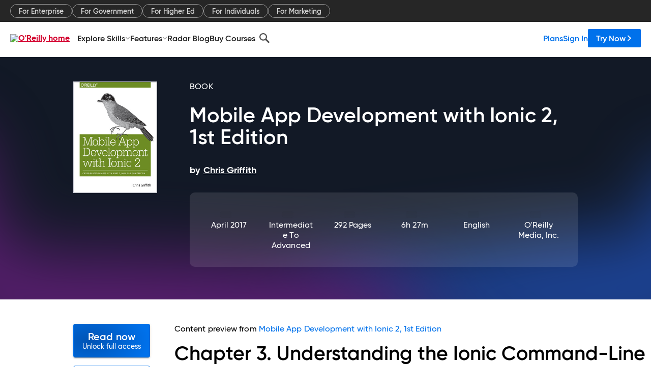

--- FILE ---
content_type: text/html; charset=utf-8
request_url: https://www.oreilly.com/library/view/mobile-app-development/9781491937778/ch03.html
body_size: 43987
content:
<!DOCTYPE html>
<html lang="en"><head><meta charSet="utf-8"/><meta name="viewport" content="width=device-width, initial-scale=1"/><link rel="preload" as="image" href="https://cdn.oreillystatic.com/images/sitewide-headers/oreilly_logo_mark_red.svg"/><link rel="preload" as="image" href="https://cdn.oreillystatic.com/oreilly/images/app-store-logo.png"/><link rel="preload" as="image" href="https://cdn.oreillystatic.com/oreilly/images/google-play-logo.png"/><link rel="preload" as="image" href="https://cdn.oreillystatic.com/oreilly/images/roku-tv-logo.png"/><link rel="preload" as="image" href="https://cdn.oreillystatic.com/oreilly/images/amazon-appstore-logo.png"/><meta name="theme-color" content="#B9002D"/><link rel="preconnect" href="https://cdn.oreillystatic.com" crossorigin=""/><link rel="preload" href="https://cdn.oreillystatic.com/fonts/Gilroy/Family/gilroy-bold.woff2" as="font" type="font/woff2" crossorigin="anonymous"/><link rel="preload" href="https://cdn.oreillystatic.com/fonts/Gilroy/Family/gilroy-regular.woff2" as="font" type="font/woff2" crossorigin="anonymous"/><link rel="preload" href="https://cdn.oreillystatic.com/fonts/Gilroy/Family/gilroy-medium.woff2" as="font" type="font/woff2" crossorigin="anonymous"/><link rel="preload" href="https://cdn.oreillystatic.com/fonts/Gilroy/Family/gilroy-semibold.woff2" as="font" type="font/woff2" crossorigin="anonymous"/><link rel="preload" href="https://cdn.oreillystatic.com/fonts/GuardianText/GuardianTextSans-Medium-Web.woff2" as="font" type="font/woff2" crossorigin="anonymous"/><link rel="preload" href="https://cdn.oreillystatic.com/fonts/GuardianText/GuardianTextSans-Regular-Web.woff2" as="font" type="font/woff2" crossorigin="anonymous"/><link rel="shortcut icon" href="//www.oreilly.com/favicon.ico"/><meta name="robots" content="index, follow"/><meta name="author" content="Chris Griffith"/><meta name="publisher" content="O&#x27;Reilly Media, Inc."/><meta property="og:title" content="Mobile App Development with Ionic 2, 1st Edition"/><meta property="og:url" content="https://www.oreilly.com/library/view/mobile-app-development/9781491937778/ch03.html"/><meta property="og:site_name" content="O’Reilly Online Learning"/><meta property="og:type" content="book"/><meta property="og:image" content="https://www.oreilly.com/library/cover/9781491937778/1200w630h/"/><meta property="og:image:secure_url" content="https://www.oreilly.com/library/cover/9781491937778/1200w630h/"/><meta property="og:image:width" content="1200"/><meta property="og:image:height" content="630"/><meta name="twitter:card" content="summary_large_image"/><meta name="twitter:image" content="https://www.oreilly.com/library/cover/9781491937778/1200w630h/"/><meta name="twitter:site" content="@OReillyMedia"/><meta name="twitter:title" content="Mobile App Development with Ionic 2, 1st Edition"/><meta property="og:book:isbn" content="9781491937778"/><meta property="og:book:author" content="Chris Griffith"/><title>Understanding the Ionic Command-Line Interface - Mobile App Development with Ionic 2, 1st Edition [Book]</title><meta property="og:description" content="Chapter 3. Understanding the Ionic Command-Line Interface One of the key tools that we will be using while developing our Ionic applications is the Ionic command-line interface, or... - Selection from Mobile App Development with Ionic 2, 1st Edition [Book]"/><meta name="description" content="Chapter 3. Understanding the Ionic Command-Line Interface One of the key tools that we will be using while developing our Ionic applications is the Ionic command-line interface, or... - Selection from Mobile App Development with Ionic 2, 1st Edition [Book]"/><link rel="stylesheet" href="/library/view/dist/client-render.UGP4EIOS.css"/><script>
        (function(h,o,u,n,d) {
          h=h[d]=h[d]||{q:[],onReady:function(c){h.q.push(c)}}
          d=o.createElement(u);d.async=1;d.src=n
          n=o.getElementsByTagName(u)[0];n.parentNode.insertBefore(d,n)
        })(window,document,'script','https://www.datadoghq-browser-agent.com/us1/v5/datadog-rum.js','DD_RUM')
        window.DD_RUM.onReady(function() {
          window.DD_RUM.init({
            clientToken: 'pubeafb4991c8bdcd260cd154294ece7a74',
            applicationId: '9f3d6547-b090-49ef-8a36-89b64f3ee2c5',
            site: 'datadoghq.com',
            service: 'preview_content_viewer-browser',
            env: 'production',
            sessionSampleRate: Number('' || 10),
            sessionReplaySampleRate: Number('' || 10),
            trackUserInteractions: Boolean('' || false),
            trackResources: true,
            trackLongTasks: true,
            defaultPrivacyLevel: 'mask'
          });
        })
      </script><script type="text/javascript">
                  htmlContext = {"basePath":"/library/view","enableMswIntegration":false,"env":{"DATADOG_RUM_APPLICATION_ID":"9f3d6547-b090-49ef-8a36-89b64f3ee2c5","DATADOG_RUM_CLIENT_TOKEN":"pubeafb4991c8bdcd260cd154294ece7a74","ENABLE_BROWSER_LOGGER":"true","ENV":"production","GOOGLE_TAG_MANAGER_ACCOUNT":"GTM-5P4V6Z","LOG_LEVEL":"error"},"frameworkAssets":[],"isDev":false,"manifest":{"observers.js":"observers-OX7F7U42.js","esm.js":"esm-JBC3LR4E.js","index.esm.js":"index.esm-2TALAJGH.js","client-render.js":"client-render.DLO5DM7M.js","chunk.js":"chunk-DGJUBN33.js","-5HBCMCE7.js":"NCMVHL6D-5HBCMCE7.js","-UF6HHVCD.js":"2AITGKQY-UF6HHVCD.js","worker.js":"worker-QB5IWDIR.js","rrweb-plugin-console-record.js":"rrweb-plugin-console-record-TT2EFQP7.js","rrweb-record.js":"rrweb-record-XNJAJ5WQ.js","client-render.css":"client-render.UGP4EIOS.css"},"preloadedAssets":[{"href":"https://cdn.oreillystatic.com/fonts/Gilroy/Family/gilroy-bold.woff2","as":"font","type":"font/woff2","crossOrigin":"anonymous"},{"href":"https://cdn.oreillystatic.com/fonts/Gilroy/Family/gilroy-regular.woff2","as":"font","type":"font/woff2","crossOrigin":"anonymous"},{"href":"https://cdn.oreillystatic.com/fonts/Gilroy/Family/gilroy-medium.woff2","as":"font","type":"font/woff2","crossOrigin":"anonymous"},{"href":"https://cdn.oreillystatic.com/fonts/Gilroy/Family/gilroy-semibold.woff2","as":"font","type":"font/woff2","crossOrigin":"anonymous"},{"href":"https://cdn.oreillystatic.com/fonts/GuardianText/GuardianTextSans-Medium-Web.woff2","as":"font","type":"font/woff2","crossOrigin":"anonymous"},{"href":"https://cdn.oreillystatic.com/fonts/GuardianText/GuardianTextSans-Regular-Web.woff2","as":"font","type":"font/woff2","crossOrigin":"anonymous"}],"name":"preview_content_viewer"};
                  initialStoreData = {"aiChat":{"isOpen":false,"data":{}},"environment":{"origin":"https://internal-ingress.platform.gcp.oreilly.com","env":"production","nodeEnv":"production","logLevel":"error","learningOrigin":"https://learning.oreilly.com","ingressedPaths":["/library/view","/videos"],"apiPath":"/api/web/library/view","basePath":"/library/view","publicPath":"/library/view/dist/","routerBasePath":"/"},"jwt":{"_loadingState":"FAILURE","_error":"No jwt on request."},"ldFeatureFlags":{"_loadingState":"FAILURE","_error":{}},"navigationAndAnnouncements":{"announcements":[],"links":{"header":[{"name":"Enterprise","link":"/enterprise/","icon":"","classname":"","description":"","isExternal":false,"groups":["header"],"syntheticsId":"","children":[]},{"name":"Pricing","link":"/pricing/","icon":"","classname":"","description":"","isExternal":false,"groups":["header"],"syntheticsId":"","children":[]}],"footer":[{"name":"About O’Reilly","link":"/about/","icon":"","classname":"","description":"","isExternal":false,"groups":["footer"],"syntheticsId":"","children":[]},{"name":"Teach/write/train","link":"/work-with-us.html","icon":"","classname":"","description":"","isExternal":false,"groups":["footer"],"syntheticsId":"","children":[]},{"name":"Careers","link":"/careers/","icon":"","classname":"","description":"","isExternal":false,"groups":["footer"],"syntheticsId":"","children":[]},{"name":"Community partners","link":"/partner/signup.csp","icon":"","classname":"","description":"","isExternal":false,"groups":["footer"],"syntheticsId":"","children":[]},{"name":"Affiliate program","link":"/affiliates/","icon":"","classname":"","description":"","isExternal":false,"groups":["footer"],"syntheticsId":"","children":[]},{"name":"Diversity","link":"/diversity/","icon":"","classname":"","description":"","isExternal":false,"groups":["footer"],"syntheticsId":"","children":[]},{"name":"Support","link":"https://www.oreilly.com/online-learning/support/","icon":"","classname":"","description":"","isExternal":false,"groups":["footer"],"syntheticsId":"","children":[]},{"name":"Contact us","link":"/about/contact.html","icon":"","classname":"","description":"","isExternal":false,"groups":["footer"],"syntheticsId":"","children":[]},{"name":"Newsletters","link":"https://www.oreilly.com/emails/newsletters/","icon":"","classname":"","description":"","isExternal":false,"groups":["footer"],"syntheticsId":"","children":[]}],"marketing-header":[{"name":"For Enterprise","link":"https://www.oreilly.com/online-learning/teams.html","icon":"","classname":"","description":"","isExternal":false,"groups":["marketing-header"],"syntheticsId":"","children":[]},{"name":"For Government","link":"https://www.oreilly.com/online-learning/government.html","icon":"","classname":"","description":"","isExternal":false,"groups":["marketing-header"],"syntheticsId":"","children":[]},{"name":"For Higher Ed","link":"https://www.oreilly.com/online-learning/academic.html","icon":"","classname":"","description":"","isExternal":false,"groups":["marketing-header"],"syntheticsId":"","children":[]},{"name":"For Individuals","link":"https://www.oreilly.com/online-learning/individuals.html","icon":"","classname":"","description":"","isExternal":false,"groups":["marketing-header"],"syntheticsId":"","children":[]},{"name":"For Marketing","link":"https://www.oreilly.com/content-marketing-solutions.html","icon":"","classname":"","description":"","isExternal":false,"groups":["marketing-header"],"syntheticsId":"","children":[]}],"fineprint":[{"name":"Terms of Service","link":"https://www.oreilly.com/terms/","icon":"","classname":"","description":"","isExternal":false,"groups":["fineprint"],"syntheticsId":"","children":[]},{"name":"Privacy Policy","link":"/privacy","icon":"","classname":"","description":"","isExternal":false,"groups":["fineprint"],"syntheticsId":"","children":[]},{"name":"Editorial Independence","link":"/about/editorial_independence.html","icon":"","classname":"","description":"","isExternal":false,"groups":["fineprint"],"syntheticsId":"","children":[]},{"name":"Modern Slavery Act Statement","link":"https://www.oreilly.com/modern-slavery-act-transparency-statement.html","icon":"","classname":"","description":"","isExternal":false,"groups":["fineprint"],"syntheticsId":"","children":[]}],"anon-header":[{"name":"Explore Skills","link":"#","icon":"","classname":"","description":"","isExternal":false,"groups":["anon-header","topbar-left"],"syntheticsId":"","children":[{"name":"Cloud Computing","link":"/search/skills/cloud-computing/","icon":"","classname":"","description":"","isExternal":false,"groups":["topbar-left"],"syntheticsId":"","children":[{"name":"Microsoft Azure","link":"/search/skills/microsoft-azure/","icon":"","classname":"","syntheticsId":""},{"name":"Amazon Web Services (AWS)","link":"/search/skills/amazon-web-services-aws/","icon":"","classname":"","syntheticsId":""},{"name":"Google Cloud","link":"/search/skills/google-cloud/","icon":"","classname":"","syntheticsId":""},{"name":"Cloud Migration","link":"/search/skills/cloud-migration/","icon":"","classname":"","syntheticsId":""},{"name":"Cloud Deployment","link":"/search/skills/cloud-deployment/","icon":"","classname":"","syntheticsId":""},{"name":"Cloud Platforms","link":"/search/skills/cloud-platforms/","icon":"","classname":"","syntheticsId":""}]},{"name":"Data Engineering","link":"/search/skills/data-engineering/","icon":"","classname":"","description":"","isExternal":false,"groups":["topbar-left"],"syntheticsId":"","children":[{"name":"Data Warehouse","link":"/search/skills/data-warehouse/","icon":"","classname":"","syntheticsId":""},{"name":"SQL","link":"/search/skills/sql/","icon":"","classname":"","syntheticsId":""},{"name":"Apache Spark","link":"/search/skills/apache-spark/","icon":"","classname":"","syntheticsId":""},{"name":"Microsoft SQL Server","link":"/search/skills/microsoft-sql-server/","icon":"","classname":"","syntheticsId":""},{"name":"MySQL","link":"/search/skills/mysql/","icon":"","classname":"","syntheticsId":""},{"name":"Kafka","link":"/search/skills/kafka/","icon":"","classname":"","syntheticsId":""},{"name":"Data Lake","link":"/search/skills/data-lake/","icon":"","classname":"","syntheticsId":""},{"name":"Streaming & Messaging","link":"/search/skills/streaming-messaging/","icon":"","classname":"","syntheticsId":""},{"name":"NoSQL Databases","link":"/search/skills/nosql-databases/","icon":"","classname":"","syntheticsId":""},{"name":"Relational Databases","link":"/search/skills/relational-databases/","icon":"","classname":"","syntheticsId":""}]},{"name":"Data Science","link":"/search/skills/data-science/","icon":"","classname":"","description":"","isExternal":false,"groups":["topbar-left"],"syntheticsId":"","children":[{"name":"Pandas","link":"/search/topics/pandas/","icon":"","classname":"","syntheticsId":""},{"name":"R","link":"/search/topics/r/","icon":"","classname":"","syntheticsId":""},{"name":"MATLAB","link":"/search/topics/matlab/","icon":"","classname":"","syntheticsId":""},{"name":"SAS","link":"/search/topics/sas/","icon":"","classname":"","syntheticsId":""},{"name":"D3","link":"/search/topics/d3/","icon":"","classname":"","syntheticsId":""},{"name":"Power BI","link":"/search/topics/power-bi/","icon":"","classname":"","syntheticsId":""},{"name":"Tableau","link":"/search/topics/tableau/","icon":"","classname":"","syntheticsId":""},{"name":"Statistics","link":"/search/topics/statistics/","icon":"","classname":"","syntheticsId":""},{"name":"Exploratory Data Analysis","link":"/search/topics/exploratory-data-analysis/","icon":"","classname":"","syntheticsId":""},{"name":"Data Visualization","link":"/search/topics/data-visualization/","icon":"","classname":"","syntheticsId":""}]},{"name":"AI & ML","link":"/search/skills/ai-ml/","icon":"","classname":"","description":"","isExternal":false,"groups":["topbar-left"],"syntheticsId":"","children":[{"name":"Generative AI","link":"/search/skills/generative-ai/","icon":"","classname":"","syntheticsId":""},{"name":"Machine Learning","link":"/search/skills/machine-learning/","icon":"","classname":"","syntheticsId":""},{"name":"Artificial Intelligence (AI)","link":"/search/skills/artificial-intelligence-ai/","icon":"","classname":"","syntheticsId":""},{"name":"Deep Learning","link":"/search/skills/deep-learning/","icon":"","classname":"","syntheticsId":""},{"name":"Reinforcement Learning","link":"/search/skills/reinforcement-learning/","icon":"","classname":"","syntheticsId":""},{"name":"Natural Language Processing","link":"/search/skills/natural-language-processing/","icon":"","classname":"","syntheticsId":""},{"name":"TensorFlow","link":"/search/skills/tensorflow/","icon":"","classname":"","syntheticsId":""},{"name":"Scikit-Learn","link":"/search/skills/scikit-learn/","icon":"","classname":"","syntheticsId":""},{"name":"Hyperparameter Tuning","link":"/search/skills/hyperparameter-tuning/","icon":"","classname":"","syntheticsId":""},{"name":"MLOps","link":"/search/skills/mlops/","icon":"","classname":"","syntheticsId":""}]},{"name":"Programming Languages","link":"/search/skills/programming-languages/","icon":"","classname":"","description":"","isExternal":false,"groups":["topbar-left"],"syntheticsId":"","children":[{"name":"Java","link":"/search/skills/java/","icon":"","classname":"","syntheticsId":""},{"name":"JavaScript","link":"/search/skills/javascript/","icon":"","classname":"","syntheticsId":""},{"name":"Spring","link":"/search/skills/spring/","icon":"","classname":"","syntheticsId":""},{"name":"Python","link":"/search/skills/python/","icon":"","classname":"","syntheticsId":""},{"name":"Go","link":"/search/skills/go/","icon":"","classname":"","syntheticsId":""},{"name":"C#","link":"/search/skills/c-sharp/","icon":"","classname":"","syntheticsId":""},{"name":"C++","link":"/search/skills/c-plus-plus/","icon":"","classname":"","syntheticsId":""},{"name":"C","link":"/search/skills/c/","icon":"","classname":"","syntheticsId":""},{"name":"Swift","link":"/search/skills/swift/","icon":"","classname":"","syntheticsId":""},{"name":"Rust","link":"/search/skills/rust/","icon":"","classname":"","syntheticsId":""},{"name":"Functional Programming","link":"/search/skills/functional-programming/","icon":"","classname":"","syntheticsId":""}]},{"name":"Software Architecture","link":"/search/skills/software-architecture/","icon":"","classname":"","description":"","isExternal":false,"groups":["topbar-left"],"syntheticsId":"","children":[{"name":"Object-Oriented","link":"/search/skills/object-oriented-architecture/","icon":"","classname":"","syntheticsId":""},{"name":"Distributed Systems","link":"/search/skills/distributed-systems/","icon":"","classname":"","syntheticsId":""},{"name":"Domain-Driven Design","link":"/search/skills/domain-driven-design/","icon":"","classname":"","syntheticsId":""},{"name":"Architectural Patterns","link":"/search/skills/architectural-patterns/","icon":"","classname":"","syntheticsId":""}]},{"name":"IT/Ops","link":"/search/skills/it-operations/","icon":"","classname":"","description":"","isExternal":false,"groups":["topbar-left"],"syntheticsId":"","children":[{"name":"Kubernetes","link":"/search/topics/kubernetes/","icon":"","classname":"","syntheticsId":""},{"name":"Docker","link":"/search/topics/docker/","icon":"","classname":"","syntheticsId":""},{"name":"GitHub","link":"/search/topics/github/","icon":"","classname":"","syntheticsId":""},{"name":"Terraform","link":"/search/topics/terraform/","icon":"","classname":"","syntheticsId":""},{"name":"Continuous Delivery","link":"/search/topics/continuous-delivery/","icon":"","classname":"","syntheticsId":""},{"name":"Continuous Integration","link":"/search/topics/continuous-integration/","icon":"","classname":"","syntheticsId":""},{"name":"Database Administration","link":"/search/topics/database-administration/","icon":"","classname":"","syntheticsId":""},{"name":"Computer Networking","link":"/search/topics/computer-networking/","icon":"","classname":"","syntheticsId":""},{"name":"Operating Systems","link":"/search/topics/operating-systems/","icon":"","classname":"","syntheticsId":""},{"name":"IT Certifications","link":"/search/topics/it-certifications/","icon":"","classname":"","syntheticsId":""}]},{"name":"Security","link":"/search/skills/security/","icon":"","classname":"","description":"","isExternal":false,"groups":["topbar-left"],"syntheticsId":"","children":[{"name":"Network Security","link":"/search/skills/network-security/","icon":"","classname":"","syntheticsId":""},{"name":"Application Security","link":"/search/skills/application-security/","icon":"","classname":"","syntheticsId":""},{"name":"Incident Response","link":"/search/skills/incident-response/","icon":"","classname":"","syntheticsId":""},{"name":"Zero Trust Model","link":"/search/skills/zero-trust-model/","icon":"","classname":"","syntheticsId":""},{"name":"Disaster Recovery","link":"/search/skills/disaster-recovery/","icon":"","classname":"","syntheticsId":""},{"name":"Penetration Testing / Ethical Hacking","link":"/search/skills/penetration-testing-ethical-hacking/","icon":"","classname":"","syntheticsId":""},{"name":"Governance","link":"/search/skills/governance/","icon":"","classname":"","syntheticsId":""},{"name":"Malware","link":"/search/skills/malware/","icon":"","classname":"","syntheticsId":""},{"name":"Security Architecture","link":"/search/skills/security-architecture/","icon":"","classname":"","syntheticsId":""},{"name":"Security Engineering","link":"/search/skills/security-engineering/","icon":"","classname":"","syntheticsId":""},{"name":"Security Certifications","link":"/search/skills/security-certifications/","icon":"","classname":"","syntheticsId":""}]},{"name":"Design","link":"/search/skills/design/","icon":"","classname":"","description":"","isExternal":false,"groups":["topbar-left"],"syntheticsId":"","children":[{"name":"Web Design","link":"/search/skills/web-design/","icon":"","classname":"","syntheticsId":""},{"name":"Graphic Design","link":"/search/skills/graphic-design/","icon":"","classname":"","syntheticsId":""},{"name":"Interaction Design","link":"/search/skills/interaction-design/","icon":"","classname":"","syntheticsId":""},{"name":"Film & Video","link":"/search/skills/film-video/","icon":"","classname":"","syntheticsId":""},{"name":"User Experience (UX)","link":"/search/skills/user-experience-ux/","icon":"","classname":"","syntheticsId":""},{"name":"Design Process","link":"/search/skills/design-process/","icon":"","classname":"","syntheticsId":""},{"name":"Design Tools","link":"/search/skills/design-tools/","icon":"","classname":"","syntheticsId":""}]},{"name":"Business","link":"/search/skills/business/","icon":"","classname":"","description":"","isExternal":false,"groups":["topbar-left"],"syntheticsId":"","children":[{"name":"Agile","link":"/search/skills/agile/","icon":"","classname":"","syntheticsId":""},{"name":"Project Management","link":"/search/skills/project-management/","icon":"","classname":"","syntheticsId":""},{"name":"Product Management","link":"/search/skills/product-management/","icon":"","classname":"","syntheticsId":""},{"name":"Marketing","link":"/search/skills/marketing/","icon":"","classname":"","syntheticsId":""},{"name":"Human Resources","link":"/search/skills/human-resources/","icon":"","classname":"","syntheticsId":""},{"name":"Finance","link":"/search/skills/finance/","icon":"","classname":"","syntheticsId":""},{"name":"Team Management","link":"/search/skills/team-management/","icon":"","classname":"","syntheticsId":""},{"name":"Business Strategy","link":"/search/skills/business-strategy/","icon":"","classname":"","syntheticsId":""},{"name":"Digital Transformation","link":"/search/skills/digital-transformation/","icon":"","classname":"","syntheticsId":""},{"name":"Organizational Leadership","link":"/search/skills/organizational-leadership/","icon":"","classname":"","syntheticsId":""}]},{"name":"Soft Skills","link":"/search/skills/soft-skills/","icon":"","classname":"","description":"","isExternal":false,"groups":["topbar-left"],"syntheticsId":"","children":[{"name":"Professional Communication","link":"/search/skills/professional-communication/","icon":"","classname":"","syntheticsId":""},{"name":"Emotional Intelligence","link":"/search/skills/emotional-intelligence/","icon":"","classname":"","syntheticsId":""},{"name":"Presentation Skills","link":"/search/skills/presentation-skills/","icon":"","classname":"","syntheticsId":""},{"name":"Innovation","link":"/search/skills/innovation/","icon":"","classname":"","syntheticsId":""},{"name":"Critical Thinking","link":"/search/skills/critical-thinking/","icon":"","classname":"","syntheticsId":""},{"name":"Public Speaking","link":"/search/skills/public-speaking/","icon":"","classname":"","syntheticsId":""},{"name":"Collaboration","link":"/search/skills/collaboration/","icon":"","classname":"","syntheticsId":""},{"name":"Personal Productivity","link":"/search/skills/personal-productivity/","icon":"","classname":"","syntheticsId":""},{"name":"Confidence / Motivation","link":"/search/skills/confidence-motivation/","icon":"","classname":"","syntheticsId":""}]}]},{"name":"Features","link":"/online-learning/features.html","icon":"","classname":"","description":"","isExternal":false,"groups":["anon-header"],"syntheticsId":"","children":[{"name":"All features","link":"/online-learning/features.html","icon":"","classname":"","description":"","isExternal":false,"groups":["anon-header"],"syntheticsId":"","children":[]},{"name":"Verifiable skills","link":"/online-learning/verifiable-skills.html","icon":"","classname":"","description":"","isExternal":false,"groups":["anon-header"],"syntheticsId":"","children":[]},{"name":"AI Academy","link":"/online-learning/ai-academy.html","icon":"","classname":"","description":"","isExternal":false,"groups":["anon-header"],"syntheticsId":"","children":[]},{"name":"Courses","link":"/online-learning/courses.html","icon":"","classname":"","description":"","isExternal":false,"groups":["anon-header"],"syntheticsId":"","children":[]},{"name":"Certifications","link":"/online-learning/feature-certification.html","icon":"","classname":"","description":"","isExternal":false,"groups":["anon-header"],"syntheticsId":"","children":[]},{"name":"Interactive learning","link":"/online-learning/intro-interactive-learning.html","icon":"","classname":"","description":"","isExternal":false,"groups":["anon-header"],"syntheticsId":"","children":[]},{"name":"Live events","link":"/online-learning/live-events.html","icon":"","classname":"","description":"","isExternal":false,"groups":["anon-header"],"syntheticsId":"","children":[]},{"name":"Superstreams","link":"/products/superstreams.html","icon":"","classname":"","description":"","isExternal":false,"groups":["anon-header"],"syntheticsId":"","children":[]},{"name":"Answers","link":"/online-learning/feature-answers.html","icon":"","classname":"","description":"","isExternal":false,"groups":["anon-header"],"syntheticsId":"","children":[]},{"name":"Insights reporting","link":"/online-learning/insights-dashboard.html","icon":"","classname":"","description":"","isExternal":false,"groups":["anon-header"],"syntheticsId":"","children":[]}]},{"name":"Radar Blog","link":"/radar/","icon":"","classname":"","description":"","isExternal":false,"groups":["anon-header"],"syntheticsId":"","children":[]},{"name":"Buy Courses","link":"/live/","icon":"","classname":"","description":"","isExternal":false,"groups":["anon-header"],"syntheticsId":"","children":[]}],"topbar-left":[{"name":"Explore Skills","link":"#","icon":"","classname":"","description":"","isExternal":false,"groups":["anon-header","topbar-left"],"syntheticsId":"","children":[{"name":"Cloud Computing","link":"/search/skills/cloud-computing/","icon":"","classname":"","description":"","isExternal":false,"groups":["topbar-left"],"syntheticsId":"","children":[{"name":"Microsoft Azure","link":"/search/skills/microsoft-azure/","icon":"","classname":"","syntheticsId":""},{"name":"Amazon Web Services (AWS)","link":"/search/skills/amazon-web-services-aws/","icon":"","classname":"","syntheticsId":""},{"name":"Google Cloud","link":"/search/skills/google-cloud/","icon":"","classname":"","syntheticsId":""},{"name":"Cloud Migration","link":"/search/skills/cloud-migration/","icon":"","classname":"","syntheticsId":""},{"name":"Cloud Deployment","link":"/search/skills/cloud-deployment/","icon":"","classname":"","syntheticsId":""},{"name":"Cloud Platforms","link":"/search/skills/cloud-platforms/","icon":"","classname":"","syntheticsId":""}]},{"name":"Data Engineering","link":"/search/skills/data-engineering/","icon":"","classname":"","description":"","isExternal":false,"groups":["topbar-left"],"syntheticsId":"","children":[{"name":"Data Warehouse","link":"/search/skills/data-warehouse/","icon":"","classname":"","syntheticsId":""},{"name":"SQL","link":"/search/skills/sql/","icon":"","classname":"","syntheticsId":""},{"name":"Apache Spark","link":"/search/skills/apache-spark/","icon":"","classname":"","syntheticsId":""},{"name":"Microsoft SQL Server","link":"/search/skills/microsoft-sql-server/","icon":"","classname":"","syntheticsId":""},{"name":"MySQL","link":"/search/skills/mysql/","icon":"","classname":"","syntheticsId":""},{"name":"Kafka","link":"/search/skills/kafka/","icon":"","classname":"","syntheticsId":""},{"name":"Data Lake","link":"/search/skills/data-lake/","icon":"","classname":"","syntheticsId":""},{"name":"Streaming & Messaging","link":"/search/skills/streaming-messaging/","icon":"","classname":"","syntheticsId":""},{"name":"NoSQL Databases","link":"/search/skills/nosql-databases/","icon":"","classname":"","syntheticsId":""},{"name":"Relational Databases","link":"/search/skills/relational-databases/","icon":"","classname":"","syntheticsId":""}]},{"name":"Data Science","link":"/search/skills/data-science/","icon":"","classname":"","description":"","isExternal":false,"groups":["topbar-left"],"syntheticsId":"","children":[{"name":"Pandas","link":"/search/topics/pandas/","icon":"","classname":"","syntheticsId":""},{"name":"R","link":"/search/topics/r/","icon":"","classname":"","syntheticsId":""},{"name":"MATLAB","link":"/search/topics/matlab/","icon":"","classname":"","syntheticsId":""},{"name":"SAS","link":"/search/topics/sas/","icon":"","classname":"","syntheticsId":""},{"name":"D3","link":"/search/topics/d3/","icon":"","classname":"","syntheticsId":""},{"name":"Power BI","link":"/search/topics/power-bi/","icon":"","classname":"","syntheticsId":""},{"name":"Tableau","link":"/search/topics/tableau/","icon":"","classname":"","syntheticsId":""},{"name":"Statistics","link":"/search/topics/statistics/","icon":"","classname":"","syntheticsId":""},{"name":"Exploratory Data Analysis","link":"/search/topics/exploratory-data-analysis/","icon":"","classname":"","syntheticsId":""},{"name":"Data Visualization","link":"/search/topics/data-visualization/","icon":"","classname":"","syntheticsId":""}]},{"name":"AI & ML","link":"/search/skills/ai-ml/","icon":"","classname":"","description":"","isExternal":false,"groups":["topbar-left"],"syntheticsId":"","children":[{"name":"Generative AI","link":"/search/skills/generative-ai/","icon":"","classname":"","syntheticsId":""},{"name":"Machine Learning","link":"/search/skills/machine-learning/","icon":"","classname":"","syntheticsId":""},{"name":"Artificial Intelligence (AI)","link":"/search/skills/artificial-intelligence-ai/","icon":"","classname":"","syntheticsId":""},{"name":"Deep Learning","link":"/search/skills/deep-learning/","icon":"","classname":"","syntheticsId":""},{"name":"Reinforcement Learning","link":"/search/skills/reinforcement-learning/","icon":"","classname":"","syntheticsId":""},{"name":"Natural Language Processing","link":"/search/skills/natural-language-processing/","icon":"","classname":"","syntheticsId":""},{"name":"TensorFlow","link":"/search/skills/tensorflow/","icon":"","classname":"","syntheticsId":""},{"name":"Scikit-Learn","link":"/search/skills/scikit-learn/","icon":"","classname":"","syntheticsId":""},{"name":"Hyperparameter Tuning","link":"/search/skills/hyperparameter-tuning/","icon":"","classname":"","syntheticsId":""},{"name":"MLOps","link":"/search/skills/mlops/","icon":"","classname":"","syntheticsId":""}]},{"name":"Programming Languages","link":"/search/skills/programming-languages/","icon":"","classname":"","description":"","isExternal":false,"groups":["topbar-left"],"syntheticsId":"","children":[{"name":"Java","link":"/search/skills/java/","icon":"","classname":"","syntheticsId":""},{"name":"JavaScript","link":"/search/skills/javascript/","icon":"","classname":"","syntheticsId":""},{"name":"Spring","link":"/search/skills/spring/","icon":"","classname":"","syntheticsId":""},{"name":"Python","link":"/search/skills/python/","icon":"","classname":"","syntheticsId":""},{"name":"Go","link":"/search/skills/go/","icon":"","classname":"","syntheticsId":""},{"name":"C#","link":"/search/skills/c-sharp/","icon":"","classname":"","syntheticsId":""},{"name":"C++","link":"/search/skills/c-plus-plus/","icon":"","classname":"","syntheticsId":""},{"name":"C","link":"/search/skills/c/","icon":"","classname":"","syntheticsId":""},{"name":"Swift","link":"/search/skills/swift/","icon":"","classname":"","syntheticsId":""},{"name":"Rust","link":"/search/skills/rust/","icon":"","classname":"","syntheticsId":""},{"name":"Functional Programming","link":"/search/skills/functional-programming/","icon":"","classname":"","syntheticsId":""}]},{"name":"Software Architecture","link":"/search/skills/software-architecture/","icon":"","classname":"","description":"","isExternal":false,"groups":["topbar-left"],"syntheticsId":"","children":[{"name":"Object-Oriented","link":"/search/skills/object-oriented-architecture/","icon":"","classname":"","syntheticsId":""},{"name":"Distributed Systems","link":"/search/skills/distributed-systems/","icon":"","classname":"","syntheticsId":""},{"name":"Domain-Driven Design","link":"/search/skills/domain-driven-design/","icon":"","classname":"","syntheticsId":""},{"name":"Architectural Patterns","link":"/search/skills/architectural-patterns/","icon":"","classname":"","syntheticsId":""}]},{"name":"IT/Ops","link":"/search/skills/it-operations/","icon":"","classname":"","description":"","isExternal":false,"groups":["topbar-left"],"syntheticsId":"","children":[{"name":"Kubernetes","link":"/search/topics/kubernetes/","icon":"","classname":"","syntheticsId":""},{"name":"Docker","link":"/search/topics/docker/","icon":"","classname":"","syntheticsId":""},{"name":"GitHub","link":"/search/topics/github/","icon":"","classname":"","syntheticsId":""},{"name":"Terraform","link":"/search/topics/terraform/","icon":"","classname":"","syntheticsId":""},{"name":"Continuous Delivery","link":"/search/topics/continuous-delivery/","icon":"","classname":"","syntheticsId":""},{"name":"Continuous Integration","link":"/search/topics/continuous-integration/","icon":"","classname":"","syntheticsId":""},{"name":"Database Administration","link":"/search/topics/database-administration/","icon":"","classname":"","syntheticsId":""},{"name":"Computer Networking","link":"/search/topics/computer-networking/","icon":"","classname":"","syntheticsId":""},{"name":"Operating Systems","link":"/search/topics/operating-systems/","icon":"","classname":"","syntheticsId":""},{"name":"IT Certifications","link":"/search/topics/it-certifications/","icon":"","classname":"","syntheticsId":""}]},{"name":"Security","link":"/search/skills/security/","icon":"","classname":"","description":"","isExternal":false,"groups":["topbar-left"],"syntheticsId":"","children":[{"name":"Network Security","link":"/search/skills/network-security/","icon":"","classname":"","syntheticsId":""},{"name":"Application Security","link":"/search/skills/application-security/","icon":"","classname":"","syntheticsId":""},{"name":"Incident Response","link":"/search/skills/incident-response/","icon":"","classname":"","syntheticsId":""},{"name":"Zero Trust Model","link":"/search/skills/zero-trust-model/","icon":"","classname":"","syntheticsId":""},{"name":"Disaster Recovery","link":"/search/skills/disaster-recovery/","icon":"","classname":"","syntheticsId":""},{"name":"Penetration Testing / Ethical Hacking","link":"/search/skills/penetration-testing-ethical-hacking/","icon":"","classname":"","syntheticsId":""},{"name":"Governance","link":"/search/skills/governance/","icon":"","classname":"","syntheticsId":""},{"name":"Malware","link":"/search/skills/malware/","icon":"","classname":"","syntheticsId":""},{"name":"Security Architecture","link":"/search/skills/security-architecture/","icon":"","classname":"","syntheticsId":""},{"name":"Security Engineering","link":"/search/skills/security-engineering/","icon":"","classname":"","syntheticsId":""},{"name":"Security Certifications","link":"/search/skills/security-certifications/","icon":"","classname":"","syntheticsId":""}]},{"name":"Design","link":"/search/skills/design/","icon":"","classname":"","description":"","isExternal":false,"groups":["topbar-left"],"syntheticsId":"","children":[{"name":"Web Design","link":"/search/skills/web-design/","icon":"","classname":"","syntheticsId":""},{"name":"Graphic Design","link":"/search/skills/graphic-design/","icon":"","classname":"","syntheticsId":""},{"name":"Interaction Design","link":"/search/skills/interaction-design/","icon":"","classname":"","syntheticsId":""},{"name":"Film & Video","link":"/search/skills/film-video/","icon":"","classname":"","syntheticsId":""},{"name":"User Experience (UX)","link":"/search/skills/user-experience-ux/","icon":"","classname":"","syntheticsId":""},{"name":"Design Process","link":"/search/skills/design-process/","icon":"","classname":"","syntheticsId":""},{"name":"Design Tools","link":"/search/skills/design-tools/","icon":"","classname":"","syntheticsId":""}]},{"name":"Business","link":"/search/skills/business/","icon":"","classname":"","description":"","isExternal":false,"groups":["topbar-left"],"syntheticsId":"","children":[{"name":"Agile","link":"/search/skills/agile/","icon":"","classname":"","syntheticsId":""},{"name":"Project Management","link":"/search/skills/project-management/","icon":"","classname":"","syntheticsId":""},{"name":"Product Management","link":"/search/skills/product-management/","icon":"","classname":"","syntheticsId":""},{"name":"Marketing","link":"/search/skills/marketing/","icon":"","classname":"","syntheticsId":""},{"name":"Human Resources","link":"/search/skills/human-resources/","icon":"","classname":"","syntheticsId":""},{"name":"Finance","link":"/search/skills/finance/","icon":"","classname":"","syntheticsId":""},{"name":"Team Management","link":"/search/skills/team-management/","icon":"","classname":"","syntheticsId":""},{"name":"Business Strategy","link":"/search/skills/business-strategy/","icon":"","classname":"","syntheticsId":""},{"name":"Digital Transformation","link":"/search/skills/digital-transformation/","icon":"","classname":"","syntheticsId":""},{"name":"Organizational Leadership","link":"/search/skills/organizational-leadership/","icon":"","classname":"","syntheticsId":""}]},{"name":"Soft Skills","link":"/search/skills/soft-skills/","icon":"","classname":"","description":"","isExternal":false,"groups":["topbar-left"],"syntheticsId":"","children":[{"name":"Professional Communication","link":"/search/skills/professional-communication/","icon":"","classname":"","syntheticsId":""},{"name":"Emotional Intelligence","link":"/search/skills/emotional-intelligence/","icon":"","classname":"","syntheticsId":""},{"name":"Presentation Skills","link":"/search/skills/presentation-skills/","icon":"","classname":"","syntheticsId":""},{"name":"Innovation","link":"/search/skills/innovation/","icon":"","classname":"","syntheticsId":""},{"name":"Critical Thinking","link":"/search/skills/critical-thinking/","icon":"","classname":"","syntheticsId":""},{"name":"Public Speaking","link":"/search/skills/public-speaking/","icon":"","classname":"","syntheticsId":""},{"name":"Collaboration","link":"/search/skills/collaboration/","icon":"","classname":"","syntheticsId":""},{"name":"Personal Productivity","link":"/search/skills/personal-productivity/","icon":"","classname":"","syntheticsId":""},{"name":"Confidence / Motivation","link":"/search/skills/confidence-motivation/","icon":"","classname":"","syntheticsId":""}]}]}],"anon-footer-left":[{"name":"About O'Reilly","link":"/about/","icon":"","classname":"","description":"","isExternal":false,"groups":["anon-footer-left"],"syntheticsId":"","children":[{"name":"Teach/Write/Train","link":"/work-with-us.html","icon":"","classname":"","description":"","isExternal":false,"groups":["anon-footer-left"],"syntheticsId":"","children":[]},{"name":"Careers","link":"/careers/","icon":"","classname":"","description":"","isExternal":false,"groups":["anon-footer-left"],"syntheticsId":"","children":[]},{"name":"O'Reilly News","link":"/press/","icon":"","classname":"","description":"","isExternal":false,"groups":["anon-footer-left"],"syntheticsId":"","children":[]},{"name":"Media Coverage","link":"/press/media-coverage.html","icon":"","classname":"","description":"","isExternal":false,"groups":["anon-footer-left"],"syntheticsId":"","children":[]},{"name":"Community Partners","link":"/partner/signup.csp","icon":"","classname":"","description":"","isExternal":false,"groups":["anon-footer-left"],"syntheticsId":"","children":[]},{"name":"Affiliate Program","link":"/affiliates/","icon":"","classname":"","description":"","isExternal":false,"groups":["anon-footer-left"],"syntheticsId":"","children":[]},{"name":"Submit an RFP","link":"/online-learning/rfp.html","icon":"","classname":"","description":"","isExternal":false,"groups":["anon-footer-left"],"syntheticsId":"","children":[]},{"name":"Diversity","link":"/diversity/","icon":"","classname":"","description":"","isExternal":false,"groups":["anon-footer-left"],"syntheticsId":"","children":[]},{"name":"Content Sponsorship","link":"/content-marketing-solutions.html","icon":"","classname":"","description":"","isExternal":false,"groups":["anon-footer-left"],"syntheticsId":"","children":[]}]}],"anon-footer-center":[{"name":"Support","link":"/online-learning/support/","icon":"","classname":"","description":"","isExternal":false,"groups":["anon-footer-center"],"syntheticsId":"","children":[{"name":"Contact Us","link":"/about/contact.html","icon":"","classname":"","description":"","isExternal":false,"groups":["anon-footer-center"],"syntheticsId":"","children":[]},{"name":"Newsletters","link":"/emails/newsletters/","icon":"","classname":"","description":"","isExternal":false,"groups":["anon-footer-center"],"syntheticsId":"","children":[]},{"name":"Privacy Policy","link":"/privacy.html","icon":"","classname":"","description":"","isExternal":false,"groups":["anon-footer-center"],"syntheticsId":"","children":[]},{"name":"AI Policy","link":"/about/oreilly-approach-to-generative-ai.html","icon":"","classname":"","description":"","isExternal":false,"groups":["anon-footer-center"],"syntheticsId":"","children":[]}]}],"anon-footer-right":[{"name":"International","link":"#","icon":"","classname":"","description":"","isExternal":false,"groups":["anon-footer-right"],"syntheticsId":"","children":[{"name":"Australia & New Zealand","link":"/online-learning/anz.html","icon":"","classname":"","description":"","isExternal":false,"groups":["anon-footer-right"],"syntheticsId":"","children":[]},{"name":"Japan","link":"https://www.oreilly.co.jp/index.shtml","icon":"","classname":"","description":"","isExternal":false,"groups":["anon-footer-right"],"syntheticsId":"","children":[]}]}],"social":[{"name":"LinkedIn","link":"https://www.linkedin.com/company/oreilly-media","icon":"linkedin","classname":"","description":"","isExternal":false,"groups":["social"],"syntheticsId":"","children":[]},{"name":"YouTube","link":"https://www.youtube.com/user/OreillyMedia","icon":"youtube","classname":"","description":"","isExternal":false,"groups":["social"],"syntheticsId":"","children":[]}]}},"playlistsCoreState":{"mostRecentPlaylistIds":[],"playlistActions":{"updatingSharing":false,"sharingErrors":{}},"playlists":{"error":"","fetching":true,"loaded":false,"playlists":[],"sharingEnabled":false},"playlistSSR":{"error":"","fetching":false,"loaded":false,"playlist":{}},"sharedPlaylist":{"error":"","fetching":false,"loaded":false,"playlist":{}}},"user":{"error":"User is not authenticated"},"userInfo":{"meta":{"error":"User is not authenticated"},"profile":{"error":null},"usageStatus":{"error":null}},"userProfile":{"error":{"message":"No encoded jwt."},"_loadingState":"FAILURE"},"appState":{"ourn":"urn:orm:book:9781491937778","title":"Mobile App Development with Ionic 2, 1st Edition"}};
                  __orm_public_path__ = window.initialStoreData?.environment?.publicPath;
                </script><script type="text/javascript">
      window.orm = window.orm || {};
      window.orm.redirect = function redirect(url) {
        window.location.assign(url);
      };
      window.orm.logger = console;
    </script><script type="text/javascript" src="https://www.datadoghq-browser-agent.com/us1/v5/datadog-logs.js"></script><script type="text/javascript">
        if (window.DD_LOGS) {
          window.DD_LOGS.init({
            clientToken: 'pub8399c9005ebe7454be1698e2aee94fba',
            site: 'datadoghq.com',
            env: 'production',
            service: 'preview_content_viewer-browser',
            sessionSampleRate: Number('' || 50),
          });
          window.DD_LOGS.logger.setLevel('error' || 'error');
          window.orm.logger = DD_LOGS.logger;
        }
      </script><script>
      // Disable analytics when hit from DD synthetics browser
      if (window._DATADOG_SYNTHETICS_BROWSER === undefined) {
        if (window.initialStoreData && window.initialStoreData.userInfo.meta
          && window.initialStoreData.userInfo.meta.user_identifier && window.initialStoreData.jwt) {
          var user = window.initialStoreData.userInfo.meta;
          var dataLayer = window.dataLayer || [];
          var jwtPerms = window.initialStoreData.jwt.perms;

          // Set user/session info
          dataLayer.push({ userIdentifier: user.user_identifier });
          dataLayer.push({ loggedIn: 'yes' });

          // Set account/org info
          if (!user.individual) {
            dataLayer.push({ orgID: user.primary_account });
          }

          // Set user hasPurchases boolean
          dataLayer.push({ hasPurchases: user.has_purchases.toString() });

          // Set account type
          if (user.individual) {
            if (user.subscription && user.subscription.active) {
              dataLayer.push({learningAccountType: 'individual'});
            } else if (user.is_trial) {
              dataLayer.push({learningAccountType: 'free trial'});
            }
            else if (user.has_purchases && jwtPerms?.prch?.includes('c')){
              dataLayer.push({learningAccountType: 'event purchaser'});
            }
          } else {
            if (user.academic_institution) {
              dataLayer.push({learningAccountType: 'academic'});
            } else {
              dataLayer.push({learningAccountType: 'enterprise'});
            }
          }

          // Set paid account
          if (user.subscription && user.subscription.active) {
            dataLayer.push({ learningPaidAccount: 'yes' });
          }
        }

        (function(w,d,s,l,i){w[l]=w[l]||[];w[l].push({'gtm.start':
          new Date().getTime(),event:'gtm.js'});var f=d.getElementsByTagName(s)[0],
          j=d.createElement(s),dl=l!='dataLayer'?'&l='+l:'';j.async=true;j.src=
          'https://www.googletagmanager.com/gtm.js?id='+i+dl;f.parentNode.insertBefore(j,f);
        })(window,document,'script','dataLayer', 'GTM-5P4V6Z');
      }
    </script><script type="module" src="/library/view/dist/client-render.DLO5DM7M.js" defer=""></script></head><body id="root"><noscript><iframe src="https://www.googletagmanager.com/ns.html?id=GTM-5P4V6Z" height="0" width="0" style="display:none;visibility:hidden"></iframe></noscript><!--$--><script>
        var _vwo_code=(function(){
        var account_id=291788,
        settings_tolerance=2000,
        library_tolerance=2500,
        use_existing_jquery=false,
        /* DO NOT EDIT BELOW THIS LINE */
        f=false,d=document;return{use_existing_jquery:function(){return use_existing_jquery;},library_tolerance:function(){return library_tolerance;},finish:function(){if(!f){f=true;var a=d.getElementById('_vis_opt_path_hides');if(a)a.parentNode.removeChild(a);}},finished:function(){return f;},load:function(a){var b=d.createElement('script');b.src=a;b.type='text/javascript';b.innerText;b.onerror=function(){_vwo_code.finish();};d.getElementsByTagName('head')[0].appendChild(b);},init:function(){settings_timer=setTimeout('_vwo_code.finish()',settings_tolerance);var a=d.createElement('style'),b='body{opacity:0 !important;filter:alpha(opacity=0) !important;background:none !important;}',h=d.getElementsByTagName('head')[0];a.setAttribute('id','_vis_opt_path_hides');a.setAttribute('type','text/css');if(a.styleSheet)a.styleSheet.cssText=b;else a.appendChild(d.createTextNode(b));h.appendChild(a);this.load('//dev.visualwebsiteoptimizer.com/j.php?a='+account_id+'&u='+encodeURIComponent(d.URL)+'&r='+Math.random());return settings_timer;}};}());_vwo_settings_timer=_vwo_code.init();
      </script><a href="#main" class="orm-global-skip-link">Skip to Content</a><header class="orm-global-site-header--default" id="orm-global-site-banner" role="banner" data-testid="site-header-public"><div id="site-header-public-content"><nav role="navigation" aria-label="Primary site navigation"><div id="marketing-menu-outer"><div id="marketing-menu-inner"><ul class="menu" id="marketing-menu-list" data-testid="marketing-menu"><li class="menu__item "><a class="menu-item__link menu-item__link--pill" href="https://www.oreilly.com/online-learning/teams.html">For Enterprise</a></li><li class="menu__item "><a class="menu-item__link menu-item__link--pill" href="https://www.oreilly.com/online-learning/government.html">For Government</a></li><li class="menu__item "><a class="menu-item__link menu-item__link--pill" href="https://www.oreilly.com/online-learning/academic.html">For Higher Ed</a></li><li class="menu__item "><a class="menu-item__link menu-item__link--pill" href="https://www.oreilly.com/online-learning/individuals.html">For Individuals</a></li><li class="menu__item "><a class="menu-item__link menu-item__link--pill" href="https://www.oreilly.com/content-marketing-solutions.html">For Marketing</a></li></ul></div></div><div id="primary-menu-section"><a href="https://www.oreilly.com" title="home page" aria-current="page" id="primary-menu-logo-link"><img id="primary-menu-logo" src="https://cdn.oreillystatic.com/images/sitewide-headers/oreilly_logo_mark_red.svg" alt="O&#x27;Reilly home"/></a><ul id="primary-menu" class="menu navigation-hidden"><li class="navigation-hidden" id="primary-menu-item-left"><ul class="menu" id="primary-menu-list-left"><li class="menu__item menu-item menu-item--level-0 mobileOnly " id="menu-item-for-enterprise-0"><a class="menu-item__link menu-item-link menu-item-link--level-0" href="https://www.oreilly.com/online-learning/teams.html" id="menu-item-link-for-enterprise-0">For Enterprise</a></li><li class="menu__item menu-item menu-item--level-0 mobileOnly " id="menu-item-for-government-1"><a class="menu-item__link menu-item-link menu-item-link--level-0" href="https://www.oreilly.com/online-learning/government.html" id="menu-item-link-for-government-1">For Government</a></li><li class="menu__item menu-item menu-item--level-0 mobileOnly " id="menu-item-for-higher-ed-2"><a class="menu-item__link menu-item-link menu-item-link--level-0" href="https://www.oreilly.com/online-learning/academic.html" id="menu-item-link-for-higher-ed-2">For Higher Ed</a></li><li class="menu__item menu-item menu-item--level-0 mobileOnly " id="menu-item-for-individuals-3"><a class="menu-item__link menu-item-link menu-item-link--level-0" href="https://www.oreilly.com/online-learning/individuals.html" id="menu-item-link-for-individuals-3">For Individuals</a></li><li class="menu__item menu-item menu-item--level-0 mobileOnly " id="menu-item-for-marketing-4"><a class="menu-item__link menu-item-link menu-item-link--level-0" href="https://www.oreilly.com/content-marketing-solutions.html" id="menu-item-link-for-marketing-4">For Marketing</a></li><li class="menu__item menu-item menu-item--level-0  " id="menu-item-explore-skills-0"><a class="menu-item__link menu-item-link menu-item-link--level-0" href="#" id="menu-item-link-explore-skills-0" aria-expanded="false" aria-haspopup="true">Explore Skills<svg class="header-icon" focusable="false" aria-hidden="true" viewBox="0 0 20 20" height="10px" width="10px" fill="#999"><path d="M3.28584 5C2.55348 5 2 5.61034 2 6.37045C2 6.75163 2.14716 7.07887 2.3696 7.32823L9.05948 14.5755L9.06355 14.5798C9.31508 14.8461 9.63852 15 10.0043 15C10.3442 15 10.6968 14.8585 10.9473 14.5681L17.6227 7.32738C17.8549 7.08041 18 6.74835 18 6.37045C18 5.61034 17.4465 5 16.7142 5C16.3633 5 16.044 5.14856 15.8102 5.38158L15.8026 5.38909L10.0041 11.666L4.20438 5.39664L4.2007 5.39275C3.96654 5.14484 3.63979 5 3.28584 5Z"></path></svg></a><ul class="submenu submenu--level-0" id="submenu-explore-skills-0"><li class="menu__item menu-item menu-item--level-1  " id="menu-item-cloud-computing-0"><a class="menu-item__link menu-item-link menu-item-link--level-1" href="/search/skills/cloud-computing/" id="menu-item-link-cloud-computing-0" aria-expanded="false" aria-haspopup="true">Cloud Computing<svg class="header-icon" aria-hidden="true" viewBox="0 0 20 20" height="10px" width="10px" fill="#ccc"><path d="M5.5 16.7142C5.5 17.4465 6.11034 18 6.87045 18C7.25163 18 7.57887 17.8528 7.82823 17.6304L15.0755 10.9405L15.0798 10.9365C15.3461 10.6849 15.5 10.3615 15.5 9.99568C15.5 9.65583 15.3585 9.30318 15.0681 9.05271L7.82738 2.37726C7.58041 2.14511 7.24835 2 6.87045 2C6.11034 2 5.5 2.55348 5.5 3.28584C5.5 3.63671 5.64856 3.95598 5.88158 4.18983L5.88909 4.19737L12.166 9.99593L5.89664 15.7956L5.89275 15.7993C5.64484 16.0335 5.5 16.3602 5.5 16.7142Z"></path></svg></a><ul class="submenu submenu--level-1" id="submenu-cloud-computing-0"><li class="menu__item menu-item menu-item--level-2  " id="menu-item-microsoft-azure-0"><a class="menu-item__link menu-item-link menu-item-link--level-2" href="/search/skills/microsoft-azure/" id="menu-item-link-microsoft-azure-0">Microsoft Azure</a></li><li class="menu__item menu-item menu-item--level-2  " id="menu-item-amazon-web-services-aws-1"><a class="menu-item__link menu-item-link menu-item-link--level-2" href="/search/skills/amazon-web-services-aws/" id="menu-item-link-amazon-web-services-aws-1">Amazon Web Services (AWS)</a></li><li class="menu__item menu-item menu-item--level-2  " id="menu-item-google-cloud-2"><a class="menu-item__link menu-item-link menu-item-link--level-2" href="/search/skills/google-cloud/" id="menu-item-link-google-cloud-2">Google Cloud</a></li><li class="menu__item menu-item menu-item--level-2  " id="menu-item-cloud-migration-3"><a class="menu-item__link menu-item-link menu-item-link--level-2" href="/search/skills/cloud-migration/" id="menu-item-link-cloud-migration-3">Cloud Migration</a></li><li class="menu__item menu-item menu-item--level-2  " id="menu-item-cloud-deployment-4"><a class="menu-item__link menu-item-link menu-item-link--level-2" href="/search/skills/cloud-deployment/" id="menu-item-link-cloud-deployment-4">Cloud Deployment</a></li><li class="menu__item menu-item menu-item--level-2  " id="menu-item-cloud-platforms-5"><a class="menu-item__link menu-item-link menu-item-link--level-2" href="/search/skills/cloud-platforms/" id="menu-item-link-cloud-platforms-5">Cloud Platforms</a></li></ul></li><li class="menu__item menu-item menu-item--level-1  " id="menu-item-data-engineering-1"><a class="menu-item__link menu-item-link menu-item-link--level-1" href="/search/skills/data-engineering/" id="menu-item-link-data-engineering-1" aria-expanded="false" aria-haspopup="true">Data Engineering<svg class="header-icon" aria-hidden="true" viewBox="0 0 20 20" height="10px" width="10px" fill="#ccc"><path d="M5.5 16.7142C5.5 17.4465 6.11034 18 6.87045 18C7.25163 18 7.57887 17.8528 7.82823 17.6304L15.0755 10.9405L15.0798 10.9365C15.3461 10.6849 15.5 10.3615 15.5 9.99568C15.5 9.65583 15.3585 9.30318 15.0681 9.05271L7.82738 2.37726C7.58041 2.14511 7.24835 2 6.87045 2C6.11034 2 5.5 2.55348 5.5 3.28584C5.5 3.63671 5.64856 3.95598 5.88158 4.18983L5.88909 4.19737L12.166 9.99593L5.89664 15.7956L5.89275 15.7993C5.64484 16.0335 5.5 16.3602 5.5 16.7142Z"></path></svg></a><ul class="submenu submenu--level-1" id="submenu-data-engineering-1"><li class="menu__item menu-item menu-item--level-2  " id="menu-item-data-warehouse-0"><a class="menu-item__link menu-item-link menu-item-link--level-2" href="/search/skills/data-warehouse/" id="menu-item-link-data-warehouse-0">Data Warehouse</a></li><li class="menu__item menu-item menu-item--level-2  " id="menu-item-sql-1"><a class="menu-item__link menu-item-link menu-item-link--level-2" href="/search/skills/sql/" id="menu-item-link-sql-1">SQL</a></li><li class="menu__item menu-item menu-item--level-2  " id="menu-item-apache-spark-2"><a class="menu-item__link menu-item-link menu-item-link--level-2" href="/search/skills/apache-spark/" id="menu-item-link-apache-spark-2">Apache Spark</a></li><li class="menu__item menu-item menu-item--level-2  " id="menu-item-microsoft-sql-server-3"><a class="menu-item__link menu-item-link menu-item-link--level-2" href="/search/skills/microsoft-sql-server/" id="menu-item-link-microsoft-sql-server-3">Microsoft SQL Server</a></li><li class="menu__item menu-item menu-item--level-2  " id="menu-item-mysql-4"><a class="menu-item__link menu-item-link menu-item-link--level-2" href="/search/skills/mysql/" id="menu-item-link-mysql-4">MySQL</a></li><li class="menu__item menu-item menu-item--level-2  " id="menu-item-kafka-5"><a class="menu-item__link menu-item-link menu-item-link--level-2" href="/search/skills/kafka/" id="menu-item-link-kafka-5">Kafka</a></li><li class="menu__item menu-item menu-item--level-2  " id="menu-item-data-lake-6"><a class="menu-item__link menu-item-link menu-item-link--level-2" href="/search/skills/data-lake/" id="menu-item-link-data-lake-6">Data Lake</a></li><li class="menu__item menu-item menu-item--level-2  " id="menu-item-streaming-messaging-7"><a class="menu-item__link menu-item-link menu-item-link--level-2" href="/search/skills/streaming-messaging/" id="menu-item-link-streaming-messaging-7">Streaming &amp; Messaging</a></li><li class="menu__item menu-item menu-item--level-2  " id="menu-item-nosql-databases-8"><a class="menu-item__link menu-item-link menu-item-link--level-2" href="/search/skills/nosql-databases/" id="menu-item-link-nosql-databases-8">NoSQL Databases</a></li><li class="menu__item menu-item menu-item--level-2  " id="menu-item-relational-databases-9"><a class="menu-item__link menu-item-link menu-item-link--level-2" href="/search/skills/relational-databases/" id="menu-item-link-relational-databases-9">Relational Databases</a></li></ul></li><li class="menu__item menu-item menu-item--level-1  " id="menu-item-data-science-2"><a class="menu-item__link menu-item-link menu-item-link--level-1" href="/search/skills/data-science/" id="menu-item-link-data-science-2" aria-expanded="false" aria-haspopup="true">Data Science<svg class="header-icon" aria-hidden="true" viewBox="0 0 20 20" height="10px" width="10px" fill="#ccc"><path d="M5.5 16.7142C5.5 17.4465 6.11034 18 6.87045 18C7.25163 18 7.57887 17.8528 7.82823 17.6304L15.0755 10.9405L15.0798 10.9365C15.3461 10.6849 15.5 10.3615 15.5 9.99568C15.5 9.65583 15.3585 9.30318 15.0681 9.05271L7.82738 2.37726C7.58041 2.14511 7.24835 2 6.87045 2C6.11034 2 5.5 2.55348 5.5 3.28584C5.5 3.63671 5.64856 3.95598 5.88158 4.18983L5.88909 4.19737L12.166 9.99593L5.89664 15.7956L5.89275 15.7993C5.64484 16.0335 5.5 16.3602 5.5 16.7142Z"></path></svg></a><ul class="submenu submenu--level-1" id="submenu-data-science-2"><li class="menu__item menu-item menu-item--level-2  " id="menu-item-pandas-0"><a class="menu-item__link menu-item-link menu-item-link--level-2" href="/search/topics/pandas/" id="menu-item-link-pandas-0">Pandas</a></li><li class="menu__item menu-item menu-item--level-2  " id="menu-item-r-1"><a class="menu-item__link menu-item-link menu-item-link--level-2" href="/search/topics/r/" id="menu-item-link-r-1">R</a></li><li class="menu__item menu-item menu-item--level-2  " id="menu-item-matlab-2"><a class="menu-item__link menu-item-link menu-item-link--level-2" href="/search/topics/matlab/" id="menu-item-link-matlab-2">MATLAB</a></li><li class="menu__item menu-item menu-item--level-2  " id="menu-item-sas-3"><a class="menu-item__link menu-item-link menu-item-link--level-2" href="/search/topics/sas/" id="menu-item-link-sas-3">SAS</a></li><li class="menu__item menu-item menu-item--level-2  " id="menu-item-d3-4"><a class="menu-item__link menu-item-link menu-item-link--level-2" href="/search/topics/d3/" id="menu-item-link-d3-4">D3</a></li><li class="menu__item menu-item menu-item--level-2  " id="menu-item-power-bi-5"><a class="menu-item__link menu-item-link menu-item-link--level-2" href="/search/topics/power-bi/" id="menu-item-link-power-bi-5">Power BI</a></li><li class="menu__item menu-item menu-item--level-2  " id="menu-item-tableau-6"><a class="menu-item__link menu-item-link menu-item-link--level-2" href="/search/topics/tableau/" id="menu-item-link-tableau-6">Tableau</a></li><li class="menu__item menu-item menu-item--level-2  " id="menu-item-statistics-7"><a class="menu-item__link menu-item-link menu-item-link--level-2" href="/search/topics/statistics/" id="menu-item-link-statistics-7">Statistics</a></li><li class="menu__item menu-item menu-item--level-2  " id="menu-item-exploratory-data-analysis-8"><a class="menu-item__link menu-item-link menu-item-link--level-2" href="/search/topics/exploratory-data-analysis/" id="menu-item-link-exploratory-data-analysis-8">Exploratory Data Analysis</a></li><li class="menu__item menu-item menu-item--level-2  " id="menu-item-data-visualization-9"><a class="menu-item__link menu-item-link menu-item-link--level-2" href="/search/topics/data-visualization/" id="menu-item-link-data-visualization-9">Data Visualization</a></li></ul></li><li class="menu__item menu-item menu-item--level-1  " id="menu-item-ai-ml-3"><a class="menu-item__link menu-item-link menu-item-link--level-1" href="/search/skills/ai-ml/" id="menu-item-link-ai-ml-3" aria-expanded="false" aria-haspopup="true">AI &amp; ML<svg class="header-icon" aria-hidden="true" viewBox="0 0 20 20" height="10px" width="10px" fill="#ccc"><path d="M5.5 16.7142C5.5 17.4465 6.11034 18 6.87045 18C7.25163 18 7.57887 17.8528 7.82823 17.6304L15.0755 10.9405L15.0798 10.9365C15.3461 10.6849 15.5 10.3615 15.5 9.99568C15.5 9.65583 15.3585 9.30318 15.0681 9.05271L7.82738 2.37726C7.58041 2.14511 7.24835 2 6.87045 2C6.11034 2 5.5 2.55348 5.5 3.28584C5.5 3.63671 5.64856 3.95598 5.88158 4.18983L5.88909 4.19737L12.166 9.99593L5.89664 15.7956L5.89275 15.7993C5.64484 16.0335 5.5 16.3602 5.5 16.7142Z"></path></svg></a><ul class="submenu submenu--level-1" id="submenu-ai-ml-3"><li class="menu__item menu-item menu-item--level-2  " id="menu-item-generative-ai-0"><a class="menu-item__link menu-item-link menu-item-link--level-2" href="/search/skills/generative-ai/" id="menu-item-link-generative-ai-0">Generative AI</a></li><li class="menu__item menu-item menu-item--level-2  " id="menu-item-machine-learning-1"><a class="menu-item__link menu-item-link menu-item-link--level-2" href="/search/skills/machine-learning/" id="menu-item-link-machine-learning-1">Machine Learning</a></li><li class="menu__item menu-item menu-item--level-2  " id="menu-item-artificial-intelligence-ai-2"><a class="menu-item__link menu-item-link menu-item-link--level-2" href="/search/skills/artificial-intelligence-ai/" id="menu-item-link-artificial-intelligence-ai-2">Artificial Intelligence (AI)</a></li><li class="menu__item menu-item menu-item--level-2  " id="menu-item-deep-learning-3"><a class="menu-item__link menu-item-link menu-item-link--level-2" href="/search/skills/deep-learning/" id="menu-item-link-deep-learning-3">Deep Learning</a></li><li class="menu__item menu-item menu-item--level-2  " id="menu-item-reinforcement-learning-4"><a class="menu-item__link menu-item-link menu-item-link--level-2" href="/search/skills/reinforcement-learning/" id="menu-item-link-reinforcement-learning-4">Reinforcement Learning</a></li><li class="menu__item menu-item menu-item--level-2  " id="menu-item-natural-language-processing-5"><a class="menu-item__link menu-item-link menu-item-link--level-2" href="/search/skills/natural-language-processing/" id="menu-item-link-natural-language-processing-5">Natural Language Processing</a></li><li class="menu__item menu-item menu-item--level-2  " id="menu-item-tensorflow-6"><a class="menu-item__link menu-item-link menu-item-link--level-2" href="/search/skills/tensorflow/" id="menu-item-link-tensorflow-6">TensorFlow</a></li><li class="menu__item menu-item menu-item--level-2  " id="menu-item-scikitlearn-7"><a class="menu-item__link menu-item-link menu-item-link--level-2" href="/search/skills/scikit-learn/" id="menu-item-link-scikitlearn-7">Scikit-Learn</a></li><li class="menu__item menu-item menu-item--level-2  " id="menu-item-hyperparameter-tuning-8"><a class="menu-item__link menu-item-link menu-item-link--level-2" href="/search/skills/hyperparameter-tuning/" id="menu-item-link-hyperparameter-tuning-8">Hyperparameter Tuning</a></li><li class="menu__item menu-item menu-item--level-2  " id="menu-item-mlops-9"><a class="menu-item__link menu-item-link menu-item-link--level-2" href="/search/skills/mlops/" id="menu-item-link-mlops-9">MLOps</a></li></ul></li><li class="menu__item menu-item menu-item--level-1  " id="menu-item-programming-languages-4"><a class="menu-item__link menu-item-link menu-item-link--level-1" href="/search/skills/programming-languages/" id="menu-item-link-programming-languages-4" aria-expanded="false" aria-haspopup="true">Programming Languages<svg class="header-icon" aria-hidden="true" viewBox="0 0 20 20" height="10px" width="10px" fill="#ccc"><path d="M5.5 16.7142C5.5 17.4465 6.11034 18 6.87045 18C7.25163 18 7.57887 17.8528 7.82823 17.6304L15.0755 10.9405L15.0798 10.9365C15.3461 10.6849 15.5 10.3615 15.5 9.99568C15.5 9.65583 15.3585 9.30318 15.0681 9.05271L7.82738 2.37726C7.58041 2.14511 7.24835 2 6.87045 2C6.11034 2 5.5 2.55348 5.5 3.28584C5.5 3.63671 5.64856 3.95598 5.88158 4.18983L5.88909 4.19737L12.166 9.99593L5.89664 15.7956L5.89275 15.7993C5.64484 16.0335 5.5 16.3602 5.5 16.7142Z"></path></svg></a><ul class="submenu submenu--level-1" id="submenu-programming-languages-4"><li class="menu__item menu-item menu-item--level-2  " id="menu-item-java-0"><a class="menu-item__link menu-item-link menu-item-link--level-2" href="/search/skills/java/" id="menu-item-link-java-0">Java</a></li><li class="menu__item menu-item menu-item--level-2  " id="menu-item-javascript-1"><a class="menu-item__link menu-item-link menu-item-link--level-2" href="/search/skills/javascript/" id="menu-item-link-javascript-1">JavaScript</a></li><li class="menu__item menu-item menu-item--level-2  " id="menu-item-spring-2"><a class="menu-item__link menu-item-link menu-item-link--level-2" href="/search/skills/spring/" id="menu-item-link-spring-2">Spring</a></li><li class="menu__item menu-item menu-item--level-2  " id="menu-item-python-3"><a class="menu-item__link menu-item-link menu-item-link--level-2" href="/search/skills/python/" id="menu-item-link-python-3">Python</a></li><li class="menu__item menu-item menu-item--level-2  " id="menu-item-go-4"><a class="menu-item__link menu-item-link menu-item-link--level-2" href="/search/skills/go/" id="menu-item-link-go-4">Go</a></li><li class="menu__item menu-item menu-item--level-2  " id="menu-item-c-5"><a class="menu-item__link menu-item-link menu-item-link--level-2" href="/search/skills/c-sharp/" id="menu-item-link-c-5">C#</a></li><li class="menu__item menu-item menu-item--level-2  " id="menu-item-c-6"><a class="menu-item__link menu-item-link menu-item-link--level-2" href="/search/skills/c-plus-plus/" id="menu-item-link-c-6">C++</a></li><li class="menu__item menu-item menu-item--level-2  " id="menu-item-c-7"><a class="menu-item__link menu-item-link menu-item-link--level-2" href="/search/skills/c/" id="menu-item-link-c-7">C</a></li><li class="menu__item menu-item menu-item--level-2  " id="menu-item-swift-8"><a class="menu-item__link menu-item-link menu-item-link--level-2" href="/search/skills/swift/" id="menu-item-link-swift-8">Swift</a></li><li class="menu__item menu-item menu-item--level-2  " id="menu-item-rust-9"><a class="menu-item__link menu-item-link menu-item-link--level-2" href="/search/skills/rust/" id="menu-item-link-rust-9">Rust</a></li><li class="menu__item menu-item menu-item--level-2  " id="menu-item-functional-programming-10"><a class="menu-item__link menu-item-link menu-item-link--level-2" href="/search/skills/functional-programming/" id="menu-item-link-functional-programming-10">Functional Programming</a></li></ul></li><li class="menu__item menu-item menu-item--level-1  " id="menu-item-software-architecture-5"><a class="menu-item__link menu-item-link menu-item-link--level-1" href="/search/skills/software-architecture/" id="menu-item-link-software-architecture-5" aria-expanded="false" aria-haspopup="true">Software Architecture<svg class="header-icon" aria-hidden="true" viewBox="0 0 20 20" height="10px" width="10px" fill="#ccc"><path d="M5.5 16.7142C5.5 17.4465 6.11034 18 6.87045 18C7.25163 18 7.57887 17.8528 7.82823 17.6304L15.0755 10.9405L15.0798 10.9365C15.3461 10.6849 15.5 10.3615 15.5 9.99568C15.5 9.65583 15.3585 9.30318 15.0681 9.05271L7.82738 2.37726C7.58041 2.14511 7.24835 2 6.87045 2C6.11034 2 5.5 2.55348 5.5 3.28584C5.5 3.63671 5.64856 3.95598 5.88158 4.18983L5.88909 4.19737L12.166 9.99593L5.89664 15.7956L5.89275 15.7993C5.64484 16.0335 5.5 16.3602 5.5 16.7142Z"></path></svg></a><ul class="submenu submenu--level-1" id="submenu-software-architecture-5"><li class="menu__item menu-item menu-item--level-2  " id="menu-item-objectoriented-0"><a class="menu-item__link menu-item-link menu-item-link--level-2" href="/search/skills/object-oriented-architecture/" id="menu-item-link-objectoriented-0">Object-Oriented</a></li><li class="menu__item menu-item menu-item--level-2  " id="menu-item-distributed-systems-1"><a class="menu-item__link menu-item-link menu-item-link--level-2" href="/search/skills/distributed-systems/" id="menu-item-link-distributed-systems-1">Distributed Systems</a></li><li class="menu__item menu-item menu-item--level-2  " id="menu-item-domaindriven-design-2"><a class="menu-item__link menu-item-link menu-item-link--level-2" href="/search/skills/domain-driven-design/" id="menu-item-link-domaindriven-design-2">Domain-Driven Design</a></li><li class="menu__item menu-item menu-item--level-2  " id="menu-item-architectural-patterns-3"><a class="menu-item__link menu-item-link menu-item-link--level-2" href="/search/skills/architectural-patterns/" id="menu-item-link-architectural-patterns-3">Architectural Patterns</a></li></ul></li><li class="menu__item menu-item menu-item--level-1  " id="menu-item-itops-6"><a class="menu-item__link menu-item-link menu-item-link--level-1" href="/search/skills/it-operations/" id="menu-item-link-itops-6" aria-expanded="false" aria-haspopup="true">IT/Ops<svg class="header-icon" aria-hidden="true" viewBox="0 0 20 20" height="10px" width="10px" fill="#ccc"><path d="M5.5 16.7142C5.5 17.4465 6.11034 18 6.87045 18C7.25163 18 7.57887 17.8528 7.82823 17.6304L15.0755 10.9405L15.0798 10.9365C15.3461 10.6849 15.5 10.3615 15.5 9.99568C15.5 9.65583 15.3585 9.30318 15.0681 9.05271L7.82738 2.37726C7.58041 2.14511 7.24835 2 6.87045 2C6.11034 2 5.5 2.55348 5.5 3.28584C5.5 3.63671 5.64856 3.95598 5.88158 4.18983L5.88909 4.19737L12.166 9.99593L5.89664 15.7956L5.89275 15.7993C5.64484 16.0335 5.5 16.3602 5.5 16.7142Z"></path></svg></a><ul class="submenu submenu--level-1" id="submenu-itops-6"><li class="menu__item menu-item menu-item--level-2  " id="menu-item-kubernetes-0"><a class="menu-item__link menu-item-link menu-item-link--level-2" href="/search/topics/kubernetes/" id="menu-item-link-kubernetes-0">Kubernetes</a></li><li class="menu__item menu-item menu-item--level-2  " id="menu-item-docker-1"><a class="menu-item__link menu-item-link menu-item-link--level-2" href="/search/topics/docker/" id="menu-item-link-docker-1">Docker</a></li><li class="menu__item menu-item menu-item--level-2  " id="menu-item-github-2"><a class="menu-item__link menu-item-link menu-item-link--level-2" href="/search/topics/github/" id="menu-item-link-github-2">GitHub</a></li><li class="menu__item menu-item menu-item--level-2  " id="menu-item-terraform-3"><a class="menu-item__link menu-item-link menu-item-link--level-2" href="/search/topics/terraform/" id="menu-item-link-terraform-3">Terraform</a></li><li class="menu__item menu-item menu-item--level-2  " id="menu-item-continuous-delivery-4"><a class="menu-item__link menu-item-link menu-item-link--level-2" href="/search/topics/continuous-delivery/" id="menu-item-link-continuous-delivery-4">Continuous Delivery</a></li><li class="menu__item menu-item menu-item--level-2  " id="menu-item-continuous-integration-5"><a class="menu-item__link menu-item-link menu-item-link--level-2" href="/search/topics/continuous-integration/" id="menu-item-link-continuous-integration-5">Continuous Integration</a></li><li class="menu__item menu-item menu-item--level-2  " id="menu-item-database-administration-6"><a class="menu-item__link menu-item-link menu-item-link--level-2" href="/search/topics/database-administration/" id="menu-item-link-database-administration-6">Database Administration</a></li><li class="menu__item menu-item menu-item--level-2  " id="menu-item-computer-networking-7"><a class="menu-item__link menu-item-link menu-item-link--level-2" href="/search/topics/computer-networking/" id="menu-item-link-computer-networking-7">Computer Networking</a></li><li class="menu__item menu-item menu-item--level-2  " id="menu-item-operating-systems-8"><a class="menu-item__link menu-item-link menu-item-link--level-2" href="/search/topics/operating-systems/" id="menu-item-link-operating-systems-8">Operating Systems</a></li><li class="menu__item menu-item menu-item--level-2  " id="menu-item-it-certifications-9"><a class="menu-item__link menu-item-link menu-item-link--level-2" href="/search/topics/it-certifications/" id="menu-item-link-it-certifications-9">IT Certifications</a></li></ul></li><li class="menu__item menu-item menu-item--level-1  " id="menu-item-security-7"><a class="menu-item__link menu-item-link menu-item-link--level-1" href="/search/skills/security/" id="menu-item-link-security-7" aria-expanded="false" aria-haspopup="true">Security<svg class="header-icon" aria-hidden="true" viewBox="0 0 20 20" height="10px" width="10px" fill="#ccc"><path d="M5.5 16.7142C5.5 17.4465 6.11034 18 6.87045 18C7.25163 18 7.57887 17.8528 7.82823 17.6304L15.0755 10.9405L15.0798 10.9365C15.3461 10.6849 15.5 10.3615 15.5 9.99568C15.5 9.65583 15.3585 9.30318 15.0681 9.05271L7.82738 2.37726C7.58041 2.14511 7.24835 2 6.87045 2C6.11034 2 5.5 2.55348 5.5 3.28584C5.5 3.63671 5.64856 3.95598 5.88158 4.18983L5.88909 4.19737L12.166 9.99593L5.89664 15.7956L5.89275 15.7993C5.64484 16.0335 5.5 16.3602 5.5 16.7142Z"></path></svg></a><ul class="submenu submenu--level-1" id="submenu-security-7"><li class="menu__item menu-item menu-item--level-2  " id="menu-item-network-security-0"><a class="menu-item__link menu-item-link menu-item-link--level-2" href="/search/skills/network-security/" id="menu-item-link-network-security-0">Network Security</a></li><li class="menu__item menu-item menu-item--level-2  " id="menu-item-application-security-1"><a class="menu-item__link menu-item-link menu-item-link--level-2" href="/search/skills/application-security/" id="menu-item-link-application-security-1">Application Security</a></li><li class="menu__item menu-item menu-item--level-2  " id="menu-item-incident-response-2"><a class="menu-item__link menu-item-link menu-item-link--level-2" href="/search/skills/incident-response/" id="menu-item-link-incident-response-2">Incident Response</a></li><li class="menu__item menu-item menu-item--level-2  " id="menu-item-zero-trust-model-3"><a class="menu-item__link menu-item-link menu-item-link--level-2" href="/search/skills/zero-trust-model/" id="menu-item-link-zero-trust-model-3">Zero Trust Model</a></li><li class="menu__item menu-item menu-item--level-2  " id="menu-item-disaster-recovery-4"><a class="menu-item__link menu-item-link menu-item-link--level-2" href="/search/skills/disaster-recovery/" id="menu-item-link-disaster-recovery-4">Disaster Recovery</a></li><li class="menu__item menu-item menu-item--level-2  " id="menu-item-penetration-testing-ethical-hacking-5"><a class="menu-item__link menu-item-link menu-item-link--level-2" href="/search/skills/penetration-testing-ethical-hacking/" id="menu-item-link-penetration-testing-ethical-hacking-5">Penetration Testing / Ethical Hacking</a></li><li class="menu__item menu-item menu-item--level-2  " id="menu-item-governance-6"><a class="menu-item__link menu-item-link menu-item-link--level-2" href="/search/skills/governance/" id="menu-item-link-governance-6">Governance</a></li><li class="menu__item menu-item menu-item--level-2  " id="menu-item-malware-7"><a class="menu-item__link menu-item-link menu-item-link--level-2" href="/search/skills/malware/" id="menu-item-link-malware-7">Malware</a></li><li class="menu__item menu-item menu-item--level-2  " id="menu-item-security-architecture-8"><a class="menu-item__link menu-item-link menu-item-link--level-2" href="/search/skills/security-architecture/" id="menu-item-link-security-architecture-8">Security Architecture</a></li><li class="menu__item menu-item menu-item--level-2  " id="menu-item-security-engineering-9"><a class="menu-item__link menu-item-link menu-item-link--level-2" href="/search/skills/security-engineering/" id="menu-item-link-security-engineering-9">Security Engineering</a></li><li class="menu__item menu-item menu-item--level-2  " id="menu-item-security-certifications-10"><a class="menu-item__link menu-item-link menu-item-link--level-2" href="/search/skills/security-certifications/" id="menu-item-link-security-certifications-10">Security Certifications</a></li></ul></li><li class="menu__item menu-item menu-item--level-1  " id="menu-item-design-8"><a class="menu-item__link menu-item-link menu-item-link--level-1" href="/search/skills/design/" id="menu-item-link-design-8" aria-expanded="false" aria-haspopup="true">Design<svg class="header-icon" aria-hidden="true" viewBox="0 0 20 20" height="10px" width="10px" fill="#ccc"><path d="M5.5 16.7142C5.5 17.4465 6.11034 18 6.87045 18C7.25163 18 7.57887 17.8528 7.82823 17.6304L15.0755 10.9405L15.0798 10.9365C15.3461 10.6849 15.5 10.3615 15.5 9.99568C15.5 9.65583 15.3585 9.30318 15.0681 9.05271L7.82738 2.37726C7.58041 2.14511 7.24835 2 6.87045 2C6.11034 2 5.5 2.55348 5.5 3.28584C5.5 3.63671 5.64856 3.95598 5.88158 4.18983L5.88909 4.19737L12.166 9.99593L5.89664 15.7956L5.89275 15.7993C5.64484 16.0335 5.5 16.3602 5.5 16.7142Z"></path></svg></a><ul class="submenu submenu--level-1" id="submenu-design-8"><li class="menu__item menu-item menu-item--level-2  " id="menu-item-web-design-0"><a class="menu-item__link menu-item-link menu-item-link--level-2" href="/search/skills/web-design/" id="menu-item-link-web-design-0">Web Design</a></li><li class="menu__item menu-item menu-item--level-2  " id="menu-item-graphic-design-1"><a class="menu-item__link menu-item-link menu-item-link--level-2" href="/search/skills/graphic-design/" id="menu-item-link-graphic-design-1">Graphic Design</a></li><li class="menu__item menu-item menu-item--level-2  " id="menu-item-interaction-design-2"><a class="menu-item__link menu-item-link menu-item-link--level-2" href="/search/skills/interaction-design/" id="menu-item-link-interaction-design-2">Interaction Design</a></li><li class="menu__item menu-item menu-item--level-2  " id="menu-item-film-video-3"><a class="menu-item__link menu-item-link menu-item-link--level-2" href="/search/skills/film-video/" id="menu-item-link-film-video-3">Film &amp; Video</a></li><li class="menu__item menu-item menu-item--level-2  " id="menu-item-user-experience-ux-4"><a class="menu-item__link menu-item-link menu-item-link--level-2" href="/search/skills/user-experience-ux/" id="menu-item-link-user-experience-ux-4">User Experience (UX)</a></li><li class="menu__item menu-item menu-item--level-2  " id="menu-item-design-process-5"><a class="menu-item__link menu-item-link menu-item-link--level-2" href="/search/skills/design-process/" id="menu-item-link-design-process-5">Design Process</a></li><li class="menu__item menu-item menu-item--level-2  " id="menu-item-design-tools-6"><a class="menu-item__link menu-item-link menu-item-link--level-2" href="/search/skills/design-tools/" id="menu-item-link-design-tools-6">Design Tools</a></li></ul></li><li class="menu__item menu-item menu-item--level-1  " id="menu-item-business-9"><a class="menu-item__link menu-item-link menu-item-link--level-1" href="/search/skills/business/" id="menu-item-link-business-9" aria-expanded="false" aria-haspopup="true">Business<svg class="header-icon" aria-hidden="true" viewBox="0 0 20 20" height="10px" width="10px" fill="#ccc"><path d="M5.5 16.7142C5.5 17.4465 6.11034 18 6.87045 18C7.25163 18 7.57887 17.8528 7.82823 17.6304L15.0755 10.9405L15.0798 10.9365C15.3461 10.6849 15.5 10.3615 15.5 9.99568C15.5 9.65583 15.3585 9.30318 15.0681 9.05271L7.82738 2.37726C7.58041 2.14511 7.24835 2 6.87045 2C6.11034 2 5.5 2.55348 5.5 3.28584C5.5 3.63671 5.64856 3.95598 5.88158 4.18983L5.88909 4.19737L12.166 9.99593L5.89664 15.7956L5.89275 15.7993C5.64484 16.0335 5.5 16.3602 5.5 16.7142Z"></path></svg></a><ul class="submenu submenu--level-1" id="submenu-business-9"><li class="menu__item menu-item menu-item--level-2  " id="menu-item-agile-0"><a class="menu-item__link menu-item-link menu-item-link--level-2" href="/search/skills/agile/" id="menu-item-link-agile-0">Agile</a></li><li class="menu__item menu-item menu-item--level-2  " id="menu-item-project-management-1"><a class="menu-item__link menu-item-link menu-item-link--level-2" href="/search/skills/project-management/" id="menu-item-link-project-management-1">Project Management</a></li><li class="menu__item menu-item menu-item--level-2  " id="menu-item-product-management-2"><a class="menu-item__link menu-item-link menu-item-link--level-2" href="/search/skills/product-management/" id="menu-item-link-product-management-2">Product Management</a></li><li class="menu__item menu-item menu-item--level-2  " id="menu-item-marketing-3"><a class="menu-item__link menu-item-link menu-item-link--level-2" href="/search/skills/marketing/" id="menu-item-link-marketing-3">Marketing</a></li><li class="menu__item menu-item menu-item--level-2  " id="menu-item-human-resources-4"><a class="menu-item__link menu-item-link menu-item-link--level-2" href="/search/skills/human-resources/" id="menu-item-link-human-resources-4">Human Resources</a></li><li class="menu__item menu-item menu-item--level-2  " id="menu-item-finance-5"><a class="menu-item__link menu-item-link menu-item-link--level-2" href="/search/skills/finance/" id="menu-item-link-finance-5">Finance</a></li><li class="menu__item menu-item menu-item--level-2  " id="menu-item-team-management-6"><a class="menu-item__link menu-item-link menu-item-link--level-2" href="/search/skills/team-management/" id="menu-item-link-team-management-6">Team Management</a></li><li class="menu__item menu-item menu-item--level-2  " id="menu-item-business-strategy-7"><a class="menu-item__link menu-item-link menu-item-link--level-2" href="/search/skills/business-strategy/" id="menu-item-link-business-strategy-7">Business Strategy</a></li><li class="menu__item menu-item menu-item--level-2  " id="menu-item-digital-transformation-8"><a class="menu-item__link menu-item-link menu-item-link--level-2" href="/search/skills/digital-transformation/" id="menu-item-link-digital-transformation-8">Digital Transformation</a></li><li class="menu__item menu-item menu-item--level-2  " id="menu-item-organizational-leadership-9"><a class="menu-item__link menu-item-link menu-item-link--level-2" href="/search/skills/organizational-leadership/" id="menu-item-link-organizational-leadership-9">Organizational Leadership</a></li></ul></li><li class="menu__item menu-item menu-item--level-1  " id="menu-item-soft-skills-10"><a class="menu-item__link menu-item-link menu-item-link--level-1" href="/search/skills/soft-skills/" id="menu-item-link-soft-skills-10" aria-expanded="false" aria-haspopup="true">Soft Skills<svg class="header-icon" aria-hidden="true" viewBox="0 0 20 20" height="10px" width="10px" fill="#ccc"><path d="M5.5 16.7142C5.5 17.4465 6.11034 18 6.87045 18C7.25163 18 7.57887 17.8528 7.82823 17.6304L15.0755 10.9405L15.0798 10.9365C15.3461 10.6849 15.5 10.3615 15.5 9.99568C15.5 9.65583 15.3585 9.30318 15.0681 9.05271L7.82738 2.37726C7.58041 2.14511 7.24835 2 6.87045 2C6.11034 2 5.5 2.55348 5.5 3.28584C5.5 3.63671 5.64856 3.95598 5.88158 4.18983L5.88909 4.19737L12.166 9.99593L5.89664 15.7956L5.89275 15.7993C5.64484 16.0335 5.5 16.3602 5.5 16.7142Z"></path></svg></a><ul class="submenu submenu--level-1" id="submenu-soft-skills-10"><li class="menu__item menu-item menu-item--level-2  " id="menu-item-professional-communication-0"><a class="menu-item__link menu-item-link menu-item-link--level-2" href="/search/skills/professional-communication/" id="menu-item-link-professional-communication-0">Professional Communication</a></li><li class="menu__item menu-item menu-item--level-2  " id="menu-item-emotional-intelligence-1"><a class="menu-item__link menu-item-link menu-item-link--level-2" href="/search/skills/emotional-intelligence/" id="menu-item-link-emotional-intelligence-1">Emotional Intelligence</a></li><li class="menu__item menu-item menu-item--level-2  " id="menu-item-presentation-skills-2"><a class="menu-item__link menu-item-link menu-item-link--level-2" href="/search/skills/presentation-skills/" id="menu-item-link-presentation-skills-2">Presentation Skills</a></li><li class="menu__item menu-item menu-item--level-2  " id="menu-item-innovation-3"><a class="menu-item__link menu-item-link menu-item-link--level-2" href="/search/skills/innovation/" id="menu-item-link-innovation-3">Innovation</a></li><li class="menu__item menu-item menu-item--level-2  " id="menu-item-critical-thinking-4"><a class="menu-item__link menu-item-link menu-item-link--level-2" href="/search/skills/critical-thinking/" id="menu-item-link-critical-thinking-4">Critical Thinking</a></li><li class="menu__item menu-item menu-item--level-2  " id="menu-item-public-speaking-5"><a class="menu-item__link menu-item-link menu-item-link--level-2" href="/search/skills/public-speaking/" id="menu-item-link-public-speaking-5">Public Speaking</a></li><li class="menu__item menu-item menu-item--level-2  " id="menu-item-collaboration-6"><a class="menu-item__link menu-item-link menu-item-link--level-2" href="/search/skills/collaboration/" id="menu-item-link-collaboration-6">Collaboration</a></li><li class="menu__item menu-item menu-item--level-2  " id="menu-item-personal-productivity-7"><a class="menu-item__link menu-item-link menu-item-link--level-2" href="/search/skills/personal-productivity/" id="menu-item-link-personal-productivity-7">Personal Productivity</a></li><li class="menu__item menu-item menu-item--level-2  " id="menu-item-confidence-motivation-8"><a class="menu-item__link menu-item-link menu-item-link--level-2" href="/search/skills/confidence-motivation/" id="menu-item-link-confidence-motivation-8">Confidence / Motivation</a></li></ul></li></ul></li><li class="menu__item menu-item menu-item--level-0  " id="menu-item-features-1"><a class="menu-item__link menu-item-link menu-item-link--level-0" href="/online-learning/features.html" id="menu-item-link-features-1" aria-expanded="false" aria-haspopup="true">Features<svg class="header-icon" focusable="false" aria-hidden="true" viewBox="0 0 20 20" height="10px" width="10px" fill="#999"><path d="M3.28584 5C2.55348 5 2 5.61034 2 6.37045C2 6.75163 2.14716 7.07887 2.3696 7.32823L9.05948 14.5755L9.06355 14.5798C9.31508 14.8461 9.63852 15 10.0043 15C10.3442 15 10.6968 14.8585 10.9473 14.5681L17.6227 7.32738C17.8549 7.08041 18 6.74835 18 6.37045C18 5.61034 17.4465 5 16.7142 5C16.3633 5 16.044 5.14856 15.8102 5.38158L15.8026 5.38909L10.0041 11.666L4.20438 5.39664L4.2007 5.39275C3.96654 5.14484 3.63979 5 3.28584 5Z"></path></svg></a><ul class="submenu submenu--level-0" id="submenu-features-1"><li class="menu__item menu-item menu-item--level-1  " id="menu-item-all-features-0"><a class="menu-item__link menu-item-link menu-item-link--level-1" href="/online-learning/features.html" id="menu-item-link-all-features-0">All features</a></li><li class="menu__item menu-item menu-item--level-1  " id="menu-item-verifiable-skills-1"><a class="menu-item__link menu-item-link menu-item-link--level-1" href="/online-learning/verifiable-skills.html" id="menu-item-link-verifiable-skills-1">Verifiable skills</a></li><li class="menu__item menu-item menu-item--level-1  " id="menu-item-ai-academy-2"><a class="menu-item__link menu-item-link menu-item-link--level-1" href="/online-learning/ai-academy.html" id="menu-item-link-ai-academy-2">AI Academy</a></li><li class="menu__item menu-item menu-item--level-1  " id="menu-item-courses-3"><a class="menu-item__link menu-item-link menu-item-link--level-1" href="/online-learning/courses.html" id="menu-item-link-courses-3">Courses</a></li><li class="menu__item menu-item menu-item--level-1  " id="menu-item-certifications-4"><a class="menu-item__link menu-item-link menu-item-link--level-1" href="/online-learning/feature-certification.html" id="menu-item-link-certifications-4">Certifications</a></li><li class="menu__item menu-item menu-item--level-1  " id="menu-item-interactive-learning-5"><a class="menu-item__link menu-item-link menu-item-link--level-1" href="/online-learning/intro-interactive-learning.html" id="menu-item-link-interactive-learning-5">Interactive learning</a></li><li class="menu__item menu-item menu-item--level-1  " id="menu-item-live-events-6"><a class="menu-item__link menu-item-link menu-item-link--level-1" href="/online-learning/live-events.html" id="menu-item-link-live-events-6">Live events</a></li><li class="menu__item menu-item menu-item--level-1  " id="menu-item-superstreams-7"><a class="menu-item__link menu-item-link menu-item-link--level-1" href="/products/superstreams.html" id="menu-item-link-superstreams-7">Superstreams</a></li><li class="menu__item menu-item menu-item--level-1  " id="menu-item-answers-8"><a class="menu-item__link menu-item-link menu-item-link--level-1" href="/online-learning/feature-answers.html" id="menu-item-link-answers-8">Answers</a></li><li class="menu__item menu-item menu-item--level-1  " id="menu-item-insights-reporting-9"><a class="menu-item__link menu-item-link menu-item-link--level-1" href="/online-learning/insights-dashboard.html" id="menu-item-link-insights-reporting-9">Insights reporting</a></li></ul></li><li class="menu__item menu-item menu-item--level-0  " id="menu-item-radar-blog-2"><a class="menu-item__link menu-item-link menu-item-link--level-0" href="/radar/" id="menu-item-link-radar-blog-2">Radar Blog</a></li><li class="menu__item menu-item menu-item--level-0  " id="menu-item-buy-courses-3"><a class="menu-item__link menu-item-link menu-item-link--level-0" href="/live/" id="menu-item-link-buy-courses-3">Buy Courses</a></li><li id="navigation-search-form-list-item"><form data-testid="nav-search-form" id="nav-search-form" action="https://www.oreilly.com/search/"><div id="nav-search-form-input-container"><div id="nav-search-form-input-box"><svg aria-hidden="true" class="header-icon" width="20px" height="20px" viewBox="0 0 20 20" fill="#555555"><path d="M7.5455,2.25266666 C10.4271667,2.25933334 12.7605,4.54433334 12.7605,7.361 C12.7605,10.1776667 10.4271667,12.4626667 7.5455,12.4693625 C4.66383334,12.476 2.3205,10.201 2.30713677,7.38433334 C2.30383334,6.02433334 2.8555,4.71933334 3.83716666,3.756 C4.8205,2.79433334 6.1555,2.25266666 7.5455,2.25266666 L7.5455,2.25266666 Z M7.5455,14.7676666 C8.97883334,14.7743334 10.3855,14.3793334 11.5971667,13.6293334 L17.4171666,19.3176666 C17.7571666,19.6493334 18.3088334,19.6493334 18.6505,19.3176666 L19.7438334,18.2493334 C20.0838334,17.9143334 20.0838334,17.376 19.7438334,17.0426666 L13.9238334,11.3543333 C15.7788334,8.511 15.4271666,4.801 13.0705,2.33766666 C10.7121667,-0.124 6.94716666,-0.712333334 3.92216666,0.909333334 C0.897166666,2.531 -0.6195,5.951 0.237166666,9.21766666 C1.09383333,12.4843333 4.10716666,14.7693334 7.55716666,14.7676666 L7.5455,14.7676666 Z"></path></svg><input id="nav-search-form-input" type="search" placeholder="Explore our content" autoComplete="off" name="query"/></div></div><button id="nav-search-form-close" class="nav-search-button" data-testid="nav-search-form-close" type="button" title="Close Search Form"><svg class="header-icon" aria-hidden="true" viewBox="0 0 8 8" fill="#555555" width="20px" height="20px"><path d="M0.948112 0C0.408563 0 4.11814e-06 0.431923 4.11814e-06 0.95467C4.11814e-06 1.22411 0.111261 1.45183 0.267234 1.61743L2.58966 4.00047L0.27598 6.37752C0.108619 6.54684 0 6.77982 0 7.04533C0 7.56808 0.408558 8 0.948108 8C1.20588 8 1.43872 7.89659 1.60824 7.73661L1.61715 7.7282L3.99833 5.28676L6.37456 7.71975L6.37891 7.72411C6.5552 7.90088 6.79692 8 7.05189 8C7.59144 8 8 7.56808 8 7.04533C8 6.77589 7.88874 6.54817 7.73277 6.38257L5.41034 3.99953L7.72402 1.62247C7.89138 1.45316 8 1.22017 8 0.95467C8 0.431923 7.59144 0 7.05189 0C6.79412 0 6.56126 0.10342 6.39175 0.263408L6.38285 0.27181L4.00167 2.71324L1.62544 0.280255L1.62109 0.275892C1.4448 0.099117 1.20308 0 0.948112 0Z"></path></svg></button></form><button aria-controls="nav-search-form" aria-haspopup="true" aria-label="Search" aria-expanded="false" class="nav-search-button" data-testid="nav-search-form-open" id="nav-search-form-open" title="Search" type="button"><svg aria-hidden="true" class="header-icon" width="20px" height="20px" viewBox="0 0 20 20" fill="#555555"><path d="M7.5455,2.25266666 C10.4271667,2.25933334 12.7605,4.54433334 12.7605,7.361 C12.7605,10.1776667 10.4271667,12.4626667 7.5455,12.4693625 C4.66383334,12.476 2.3205,10.201 2.30713677,7.38433334 C2.30383334,6.02433334 2.8555,4.71933334 3.83716666,3.756 C4.8205,2.79433334 6.1555,2.25266666 7.5455,2.25266666 L7.5455,2.25266666 Z M7.5455,14.7676666 C8.97883334,14.7743334 10.3855,14.3793334 11.5971667,13.6293334 L17.4171666,19.3176666 C17.7571666,19.6493334 18.3088334,19.6493334 18.6505,19.3176666 L19.7438334,18.2493334 C20.0838334,17.9143334 20.0838334,17.376 19.7438334,17.0426666 L13.9238334,11.3543333 C15.7788334,8.511 15.4271666,4.801 13.0705,2.33766666 C10.7121667,-0.124 6.94716666,-0.712333334 3.92216666,0.909333334 C0.897166666,2.531 -0.6195,5.951 0.237166666,9.21766666 C1.09383333,12.4843333 4.10716666,14.7693334 7.55716666,14.7676666 L7.5455,14.7676666 Z"></path></svg></button></li></ul></li><li id="primary-menu-item-right"><ul class="menu" id="primary-menu-list-right"><li class="menu__item menu-item"><a class="menu-item__link menu-item-link menu-item-link--cta menu-item-link--level-0" href="https://www.oreilly.com/online-learning/pricing.html">Plans</a></li><li class="menu__item menu-item loggedOutOnly"><a class="menu-item__link menu-item-link menu-item-link--cta menu-item-link--level-0" data-gtm="{ &quot;eventCat&quot;:&quot;marketing&quot;, &quot;eventAct&quot;:&quot;nav&quot;, &quot;eventLbl&quot;:&quot;sign in&quot; }" id="nav-signIn" href="https://www.oreilly.com/member/login/">Sign In</a></li><li class="menu__item menu-item loggedOutOnly"><a class="menu-item-link menu-item-link--button" data-gtm="{ &quot;eventCat&quot;:&quot;marketing&quot;, &quot;eventAct&quot;:&quot;nav&quot;, &quot;eventLbl&quot;:&quot;try now&quot; }" data-gtm-event="mousedown" href="https://www.oreilly.com/online-learning/try-now.html" id="nav-tryNow">Try Now<svg class="header-icon" aria-hidden="true" viewBox="0 0 20 20" height="14px" fill="currentColor"><path d="M5.5 16.7142C5.5 17.4465 6.11034 18 6.87045 18C7.25163 18 7.57887 17.8528 7.82823 17.6304L15.0755 10.9405L15.0798 10.9365C15.3461 10.6849 15.5 10.3615 15.5 9.99568C15.5 9.65583 15.3585 9.30318 15.0681 9.05271L7.82738 2.37726C7.58041 2.14511 7.24835 2 6.87045 2C6.11034 2 5.5 2.55348 5.5 3.28584C5.5 3.63671 5.64856 3.95598 5.88158 4.18983L5.88909 4.19737L12.166 9.99593L5.89664 15.7956L5.89275 15.7993C5.64484 16.0335 5.5 16.3602 5.5 16.7142Z"></path></svg></a></li><li class="menu__item menu-item loggedInOnly"><a id="nav-platform" data-gtm="{ &quot;eventCat&quot;:&quot;marketing&quot;, &quot;eventAct&quot;:&quot;nav&quot;, &quot;eventLbl&quot;:&quot;oreilly platform&quot; }" data-gtm-event="mousedown" class="menu-item-link menu-item-link--button" href="https://www.oreilly.com/member/login/">O&#x27;Reilly Platform<svg class="header-icon" aria-hidden="true" viewBox="0 0 20 20" height="14px" fill="currentColor"><path d="M5.5 16.7142C5.5 17.4465 6.11034 18 6.87045 18C7.25163 18 7.57887 17.8528 7.82823 17.6304L15.0755 10.9405L15.0798 10.9365C15.3461 10.6849 15.5 10.3615 15.5 9.99568C15.5 9.65583 15.3585 9.30318 15.0681 9.05271L7.82738 2.37726C7.58041 2.14511 7.24835 2 6.87045 2C6.11034 2 5.5 2.55348 5.5 3.28584C5.5 3.63671 5.64856 3.95598 5.88158 4.18983L5.88909 4.19737L12.166 9.99593L5.89664 15.7956L5.89275 15.7993C5.64484 16.0335 5.5 16.3602 5.5 16.7142Z"></path></svg></a></li></ul></li></ul><button id="mobile-navigation-toggle" class="mobileOnly" type="button" aria-expanded="false" aria-controls="primary-menu primary-menu-item-left" data-testid="navigation-toggle" title="Mobile navigation toggle"><div id="mobile-navigation-toggle-inner"><div id="mobile-navigation-toggle-bars"></div></div></button></div></nav></div></header><main id="maincontent" class="maincontent--default"><script type="application/ld+json">{"@context":"https://schema.org","@type":"Book","@id":"https://www.oreilly.com/library/view/-/9781491937778/#Book","url":"https://www.oreilly.com/library/view/-/9781491937778/","name":"Mobile App Development with Ionic 2, 1st Edition","bookFormat":"https://schema.org/EBook","accessMode":["textual"],"accessibilityFeature":["tableOfContents","structuralNavigation","longDescription","alternativeText"],"learningResourceType":"Book","image":{"@type":"ImageObject","url":"https://learning.oreilly.com/library/cover/9781491937778/250w/","width":250},"potentialAction":[{"@type":"ViewAction","name":"Start your free trial","target":{"@type":"EntryPoint","urlTemplate":"https://www.oreilly.com/start-trial/?next=/library/view/-/9781491937778/"}},{"@type":"BuyAction","name":"Buy on Amazon","target":{"@type":"EntryPoint","urlTemplate":"https://www.amazon.com/_/dp/1491937785?smid=ATVPDKIKX0DER&_encoding=UTF8&tag=oreilly20-20"}}],"description":"Learn how to build app store-ready hybrid apps with the Ionic 2, the framework built on top of Apache Cordova (formerly PhoneGap) and Angular. This practical guide shows you how to use Ionic’s tools and services to develop apps with HTML, CSS, and TypeScript, rather than rely on platform-specific solutions found in Android, iOS, and Windows Phone. Author Chris Griffith takes you step-by-step through Ionic’s powerful collection of UI components, and then helps you use it to build three cross-platform mobile apps. Whether you’re new to this framework or have been working with Ionic 1, this book is ideal for beginning, intermediate, and advanced web developers. Understand what a hybrid mobile app is, and what comprises a basic Ionic application Learn how Ionic leverages Apache Cordova, Angular, and TypeScript to create native mobile applications Create a Firebase-enabled to-do application that stores data across multiple clients Build a tab-based National Park explorer app with Google Map integration Develop a weather app with the Darksky weather API and Google’s GeoCode API Debug and test your app to resolve issues that arise during development Walk through steps for deploying your app to native app stores Learn how Ionic can be used to create Progressive Web Apps","inLanguage":"en","isbn":"9781491937785","datePublished":"2017-04-25","numberOfPages":292,"publisher":{"@type":"Organization","name":"O'Reilly Media, Inc.","url":"https://www.oreilly.com"},"author":{"@type":"Person","name":"Chris Griffith"},"sameAs":["https://www.amazon.com/_/dp/1491937785?smid=ATVPDKIKX0DER&_encoding=UTF8&tag=oreilly20-20"]}</script><style data-emotion="css 1ql2yxd">.css-1ql2yxd{padding:0 1rem 1rem;overflow-x:hidden;display:grid;grid-gap:.5rem;row-gap:.5rem;grid-template-columns:1fr;grid-template-areas:"header" "callToAction" "includes" "contentSection";margin-bottom:2rem;}@media (min-width:960px){.css-1ql2yxd{padding:0;grid-gap:.5rem;row-gap:2rem;grid-template-columns:repeat(12, 1fr);}}</style><div data-testid="shell-component" class="css-1ql2yxd"><style data-emotion="css 1x22hsb">.css-1x22hsb{grid-area:header;background:#fff;color:#000;padding:1rem;display:grid;}@media (min-width:960px){.css-1x22hsb{grid-area:1/1/2/13;background:rgb(18, 25, 38);background-image:url(/library/view/dist/header-ZFTJBHAM.svg);background-repeat:no-repeat;-webkit-background-size:cover;background-size:cover;-webkit-background-position:bottom;background-position:bottom;color:#fff;}}</style><header data-testid="header" class="css-1x22hsb"><style data-emotion="css 1tx6s2w">.css-1tx6s2w{display:-webkit-box;display:-webkit-flex;display:-ms-flexbox;display:flex;-webkit-flex-direction:column;-ms-flex-direction:column;flex-direction:column;}@media (min-width:960px){.css-1tx6s2w{display:grid;margin:1rem 3rem;position:relative;min-height:15.5rem;grid-template-columns:1fr 3fr;}}@media (min-width:1280px){.css-1tx6s2w{margin:1rem 8rem;grid-template-columns:1fr 5fr;}}</style><div data-testid="header-content" class="css-1tx6s2w"><style data-emotion="css 1oxpo3a">.css-1oxpo3a{display:-webkit-box;display:-webkit-flex;display:-ms-flexbox;display:flex;-webkit-flex-direction:column;-ms-flex-direction:column;flex-direction:column;margin:1rem auto;max-width:18.5rem;}</style><div data-testid="cover-content" class="css-1oxpo3a"><style data-emotion="css q2ybt4">.css-q2ybt4{width:100%;height:auto;margin-bottom:1rem;grid-area:coverImage;border:1px solid var(--orm-modern-n2);background-color:var(--orm-modern-n2);}</style><img src="/covers/urn:orm:book:9781491937778/300w/" alt="Mobile App Development with Ionic 2, 1st Edition" loading="lazy" class="css-q2ybt4"/></div><style data-emotion="css evbh0w">.css-evbh0w{display:-webkit-box;display:-webkit-flex;display:-ms-flexbox;display:flex;-webkit-flex-direction:column;-ms-flex-direction:column;flex-direction:column;grid-area:headerMeta;}@media (min-width:960px){.css-evbh0w{margin-left:4rem;grid-area:1/2/2/5;}}@media (min-width:1280px){.css-evbh0w{grid-area:1/2/2/3;}}</style><div data-testid="header-meta" class="css-evbh0w"><style data-emotion="css 1nkw723">.css-1nkw723{display:-webkit-box;display:-webkit-flex;display:-ms-flexbox;display:flex;-webkit-flex-direction:column;-ms-flex-direction:column;flex-direction:column;grid-area:headerText;}@media (min-width:960px){.css-1nkw723{margin-top:1rem;}}</style><div data-testid="header-text" class="css-1nkw723"><style data-emotion="css 1ev861f">.css-1ev861f{margin:0;font-family:Gilroy;font-weight:500;font-size:1.00rem;line-height:1.25;letter-spacing:0.005em;text-transform:uppercase;margin-bottom:1.5rem;}</style><span class="MuiTypography-root MuiTypography-uiBody css-1ev861f">book</span><style data-emotion="css 15mfpam">.css-15mfpam{margin:0;font-family:Gilroy;font-weight:600;font-size:2.5657rem;line-height:1.0719;letter-spacing:0.005em;margin-bottom:2rem;}@media (max-width: 540px){.css-15mfpam{font-size:2.0275rem;line-height:1.1098;}}</style><h1 class="MuiTypography-root MuiTypography-h1 css-15mfpam" lang="en">Mobile App Development with Ionic 2, 1st Edition</h1><style data-emotion="css 1po837h">.css-1po837h{margin:0;font-family:Gilroy;font-weight:700;font-size:1.125rem;line-height:1.3334;letter-spacing:0.005em;}</style><h5 class="MuiTypography-root MuiTypography-h5 css-1po837h">by<!-- --> <span><style data-emotion="css 1lw8sb1">.css-1lw8sb1{color:#000;display:inline;text-transform:capitalize;}.css-1lw8sb1 >span{-webkit-text-decoration:underline;text-decoration:underline;margin-left:1px;}.css-1lw8sb1 >span:hover{color:#000;}@media (min-width:960px){.css-1lw8sb1{color:#fff;}.css-1lw8sb1 span:hover,.css-1lw8sb1:hover{color:#fff;}}</style><style data-emotion="css s6b87k">.css-s6b87k{-webkit-text-decoration:underline;text-decoration:underline;color:inherit;color:#000;display:inline;text-transform:capitalize;}.css-s6b87k:hover{text-decoration-color:inherit;}.css-s6b87k >span{-webkit-text-decoration:underline;text-decoration:underline;margin-left:1px;}.css-s6b87k >span:hover{color:#000;}@media (min-width:960px){.css-s6b87k{color:#fff;}.css-s6b87k span:hover,.css-s6b87k:hover{color:#fff;}}</style><style data-emotion="css pnl0bw">.css-pnl0bw{margin:0;font:inherit;line-height:inherit;letter-spacing:inherit;color:inherit;-webkit-text-decoration:underline;text-decoration:underline;color:inherit;color:#000;display:inline;text-transform:capitalize;}.css-pnl0bw:hover{text-decoration-color:inherit;}.css-pnl0bw >span{-webkit-text-decoration:underline;text-decoration:underline;margin-left:1px;}.css-pnl0bw >span:hover{color:#000;}@media (min-width:960px){.css-pnl0bw{color:#fff;}.css-pnl0bw span:hover,.css-pnl0bw:hover{color:#fff;}}</style><a class="MuiTypography-root MuiTypography-inherit MuiLink-root MuiLink-underlineAlways css-pnl0bw" href="/search/?query=author:&quot;Chris Griffith&quot;&amp;sort=relevance&amp;highlight=true"><span>Chris Griffith</span></a></span></h5></div><style data-emotion="css b5ephl">.css-b5ephl{display:grid;grid-template-rows:1fr;grid-area:headerStats;margin:2rem 0;color:#000;}@media (min-width:960px){.css-b5ephl{grid-template-columns:repeat(auto-fit, minmax(0, 1fr));background:rgba(255, 255, 255, .11);border-radius:0.625rem;padding:1rem;color:#fff;}}</style><article data-testid="header-stats" class="css-b5ephl"><style data-emotion="css 1ewlwfk">.css-1ewlwfk{display:-webkit-box;display:-webkit-flex;display:-ms-flexbox;display:flex;-webkit-flex-direction:row;-ms-flex-direction:row;flex-direction:row;-webkit-align-items:flex-start;-webkit-box-align:flex-start;-ms-flex-align:flex-start;align-items:flex-start;margin-bottom:1rem;}.css-1ewlwfk >svg{margin-right:0.8rem;}@media (min-width:960px){.css-1ewlwfk{-webkit-flex-direction:column;-ms-flex-direction:column;flex-direction:column;-webkit-align-items:center;-webkit-box-align:center;-ms-flex-align:center;align-items:center;-webkit-box-pack:start;-ms-flex-pack:start;-webkit-justify-content:start;justify-content:start;padding:1rem;text-align:center;gap:0.5rem;margin-bottom:0;justify-self:anchor-center;}.css-1ewlwfk >svg{margin-right:0;}}</style><div data-testid="stat-item" class="css-1ewlwfk"><style data-emotion="css kkw5o2 animation-c7515d">.css-kkw5o2{display:block;background-color:rgba(48, 47, 42, 0.11);height:1.2em;margin-top:0;margin-bottom:0;height:auto;transform-origin:0 55%;-webkit-transform:scale(1, 0.60);-moz-transform:scale(1, 0.60);-ms-transform:scale(1, 0.60);transform:scale(1, 0.60);border-radius:4px/6.7px;-webkit-animation:animation-c7515d 2s ease-in-out 0.5s infinite;animation:animation-c7515d 2s ease-in-out 0.5s infinite;margin-right:0.8rem;}.css-kkw5o2:empty:before{content:"\00a0";}@-webkit-keyframes animation-c7515d{0%{opacity:1;}50%{opacity:0.4;}100%{opacity:1;}}@keyframes animation-c7515d{0%{opacity:1;}50%{opacity:0.4;}100%{opacity:1;}}</style><span class="MuiSkeleton-root MuiSkeleton-text MuiSkeleton-pulse css-kkw5o2" data-testid="stat-icon-skeleton" style="width:22px;height:22px"></span><style data-emotion="css 1p8pnef">.css-1p8pnef{text-transform:capitalize;min-height:1.5rem;white-space:normal;word-break:break-word;}@media (max-width:959.95px){.css-1p8pnef{font-family:Gilroy;font-weight:700;font-size:1.125rem;line-height:1.3334;letter-spacing:0.005em;}}</style><style data-emotion="css j97nst">.css-j97nst{margin:0;font-family:Gilroy;font-weight:500;font-size:1.00rem;line-height:1.25;letter-spacing:0.005em;text-transform:capitalize;min-height:1.5rem;white-space:normal;word-break:break-word;}@media (max-width:959.95px){.css-j97nst{font-family:Gilroy;font-weight:700;font-size:1.125rem;line-height:1.3334;letter-spacing:0.005em;}}</style><span class="MuiTypography-root MuiTypography-uiBody css-j97nst">April 2017</span></div><div data-testid="stat-item" class="css-1ewlwfk"><span class="MuiSkeleton-root MuiSkeleton-text MuiSkeleton-pulse css-kkw5o2" data-testid="stat-icon-skeleton" style="width:22px;height:22px"></span><style data-emotion="css 1hsgmoc">.css-1hsgmoc{text-transform:capitalize;min-height:1.5rem;white-space:normal;word-break:break-word;}</style><style data-emotion="css j37xz1">.css-j37xz1{margin:0;font-family:Gilroy;font-weight:500;font-size:1.00rem;line-height:1.25;letter-spacing:0.005em;text-transform:capitalize;min-height:1.5rem;white-space:normal;word-break:break-word;}</style><span class="MuiTypography-root MuiTypography-uiBody css-j37xz1">Intermediate to advanced</span></div><div data-testid="stat-item" class="css-1ewlwfk"><span class="MuiSkeleton-root MuiSkeleton-text MuiSkeleton-pulse css-kkw5o2" data-testid="stat-icon-skeleton" style="width:22px;height:22px"></span><span class="MuiTypography-root MuiTypography-uiBody css-j37xz1">292 pages</span></div><div data-testid="stat-item-duration" class="css-1ewlwfk"><span class="MuiSkeleton-root MuiSkeleton-text MuiSkeleton-pulse css-kkw5o2" data-testid="stat-icon-skeleton" style="width:22px;height:22px"></span><span class="MuiTypography-root MuiTypography-uiBody css-j37xz1">6h 27m</span></div><div data-testid="stat-item-language" class="css-1ewlwfk"><span class="MuiSkeleton-root MuiSkeleton-text MuiSkeleton-pulse css-kkw5o2" data-testid="stat-icon-skeleton" style="width:22px;height:22px"></span><span class="MuiTypography-root MuiTypography-uiBody css-j37xz1">English</span></div><div data-testid="stat-item" class="css-1ewlwfk"><span class="MuiSkeleton-root MuiSkeleton-text MuiSkeleton-pulse css-kkw5o2" data-testid="stat-icon-skeleton" style="width:22px;height:22px"></span><style data-emotion="css d3yfiz">.css-d3yfiz{font-family:Gilroy;font-weight:500;font-size:1.00rem;line-height:1.25;letter-spacing:0.005em;text-transform:capitalize;-webkit-text-decoration:none;text-decoration:none;color:#000;}.css-d3yfiz:hover{-webkit-text-decoration:underline;text-decoration:underline;color:#000;}@media (min-width:960px){.css-d3yfiz{color:#fff;}.css-d3yfiz:hover{-webkit-text-decoration:underline;text-decoration:underline;color:#fff;}}</style><style data-emotion="css bjufp7">.css-bjufp7{-webkit-text-decoration:underline;text-decoration:underline;text-decoration-color:var(--Link-underlineColor);--Link-underlineColor:rgba(0, 113, 235, 0.4);font-family:Gilroy;font-weight:500;font-size:1.00rem;line-height:1.25;letter-spacing:0.005em;text-transform:capitalize;-webkit-text-decoration:none;text-decoration:none;color:#000;}.css-bjufp7:hover{text-decoration-color:inherit;}.css-bjufp7:hover{-webkit-text-decoration:underline;text-decoration:underline;color:#000;}@media (min-width:960px){.css-bjufp7{color:#fff;}.css-bjufp7:hover{-webkit-text-decoration:underline;text-decoration:underline;color:#fff;}}</style><style data-emotion="css 1dj85ta">.css-1dj85ta{margin:0;font:inherit;line-height:inherit;letter-spacing:inherit;color:#0071eb;-webkit-text-decoration:underline;text-decoration:underline;text-decoration-color:var(--Link-underlineColor);--Link-underlineColor:rgba(0, 113, 235, 0.4);font-family:Gilroy;font-weight:500;font-size:1.00rem;line-height:1.25;letter-spacing:0.005em;text-transform:capitalize;-webkit-text-decoration:none;text-decoration:none;color:#000;}.css-1dj85ta:hover{text-decoration-color:inherit;}.css-1dj85ta:hover{-webkit-text-decoration:underline;text-decoration:underline;color:#000;}@media (min-width:960px){.css-1dj85ta{color:#fff;}.css-1dj85ta:hover{-webkit-text-decoration:underline;text-decoration:underline;color:#fff;}}</style><a class="MuiTypography-root MuiTypography-inherit MuiLink-root MuiLink-underlineAlways css-1dj85ta" href="/publisher/cde70c0c-24bc-41d1-aab0-8a405063a16e/" target="_blank">O&#x27;Reilly Media, Inc.</a></div></article></div></div></header><style data-emotion="css 1hktzxq">.css-1hktzxq{display:grid;grid-area:contentSection;}@media (min-width:960px){.css-1hktzxq{grid-area:2/1/6/13;}}</style><section data-testid="content-section" class="css-1hktzxq"><style data-emotion="css odsktq">.css-odsktq{display:grid;padding:1rem;grid-gap:2rem;}@media (min-width:960px){.css-odsktq{display:grid;grid-template-columns:2fr 6fr;-webkit-column-gap:3rem;column-gap:3rem;margin:0 3rem;}}@media (min-width:1280px){.css-odsktq{grid-template-columns:2fr 9fr;margin:0 8rem;}}</style><div data-testid="content-wrapper" class="css-odsktq"><style data-emotion="css 18tkx6c">.css-18tkx6c{color:#000;display:grid;grid-gap:3rem;grid-template-areas:"callToAction" "toc";}@media (min-width:960px){.css-18tkx6c{padding:0;grid-gap:2rem;-webkit-align-content:baseline;-ms-flex-line-pack:baseline;align-content:baseline;}}</style><aside data-testid="sidebar" class="css-18tkx6c"><style data-emotion="css 1845gy0">.css-1845gy0{display:grid;grid-area:callToAction;-webkit-align-content:baseline;-ms-flex-line-pack:baseline;align-content:baseline;height:-webkit-fit-content;height:-moz-fit-content;height:fit-content;}</style><div data-testid="call-to-action" class="css-1845gy0"><style data-emotion="css 1kbsjk9">.css-1kbsjk9{display:-webkit-box;display:-webkit-flex;display:-ms-flexbox;display:flex;-webkit-flex-direction:column;-ms-flex-direction:column;flex-direction:column;gap:4px;padding:12.8px;max-height:unset;margin-bottom:1rem;}</style><style data-emotion="css 1e6flv1">.css-1e6flv1{font-family:Gilroy;font-weight:700;font-size:1.00rem;line-height:1;letter-spacing:0.005em;text-transform:none;min-width:64px;padding:6px 16px;border:0;border-radius:4px;-webkit-transition:background-color 250ms cubic-bezier(0.4, 0, 0.2, 1) 0ms,box-shadow 250ms cubic-bezier(0.4, 0, 0.2, 1) 0ms,border-color 250ms cubic-bezier(0.4, 0, 0.2, 1) 0ms,color 250ms cubic-bezier(0.4, 0, 0.2, 1) 0ms;transition:background-color 250ms cubic-bezier(0.4, 0, 0.2, 1) 0ms,box-shadow 250ms cubic-bezier(0.4, 0, 0.2, 1) 0ms,border-color 250ms cubic-bezier(0.4, 0, 0.2, 1) 0ms,color 250ms cubic-bezier(0.4, 0, 0.2, 1) 0ms;color:var(--variant-containedColor);background-color:var(--variant-containedBg);box-shadow:0px 3px 1px -2px rgba(0,0,0,0.2),0px 2px 2px 0px rgba(0,0,0,0.14),0px 1px 5px 0px rgba(0,0,0,0.12);--variant-textColor:#0071eb;--variant-outlinedColor:#0071eb;--variant-outlinedBorder:rgba(0, 113, 235, 0.5);--variant-containedColor:#fff;--variant-containedBg:#0071eb;-webkit-transition:background-color 250ms cubic-bezier(0.4, 0, 0.2, 1) 0ms,box-shadow 250ms cubic-bezier(0.4, 0, 0.2, 1) 0ms,border-color 250ms cubic-bezier(0.4, 0, 0.2, 1) 0ms;transition:background-color 250ms cubic-bezier(0.4, 0, 0.2, 1) 0ms,box-shadow 250ms cubic-bezier(0.4, 0, 0.2, 1) 0ms,border-color 250ms cubic-bezier(0.4, 0, 0.2, 1) 0ms;font-family:Gilroy;font-weight:700;font-size:1.00rem;line-height:1;letter-spacing:0.005em;text-transform:none;padding:0.8rem 0rem;background:radial-gradient(
            79.39% 105.18% at 20.61% 50%,
            var(--buttonGradientColorOne, #0054b5) 0%,
            var(--buttonGradientColorTwo, #0071eb) 100%
          );border-radius:0.25rem;border:1px solid transparent;color:var(--orm-modern-white);max-height:2.724rem;-webkit-transition:--buttonGradientColorOne 0.2s,--buttonGradientColorTwo 0.2s;transition:--buttonGradientColorOne 0.2s,--buttonGradientColorTwo 0.2s;display:-webkit-box;display:-webkit-flex;display:-ms-flexbox;display:flex;-webkit-flex-direction:column;-ms-flex-direction:column;flex-direction:column;gap:4px;padding:12.8px;max-height:unset;margin-bottom:1rem;}.css-1e6flv1:hover{-webkit-text-decoration:none;text-decoration:none;}.css-1e6flv1.Mui-disabled{color:rgba(0, 0, 0, 0.26);}.css-1e6flv1:hover{box-shadow:0px 2px 4px -1px rgba(0,0,0,0.2),0px 4px 5px 0px rgba(0,0,0,0.14),0px 1px 10px 0px rgba(0,0,0,0.12);}@media (hover: none){.css-1e6flv1:hover{box-shadow:0px 3px 1px -2px rgba(0,0,0,0.2),0px 2px 2px 0px rgba(0,0,0,0.14),0px 1px 5px 0px rgba(0,0,0,0.12);}}.css-1e6flv1:active{box-shadow:0px 5px 5px -3px rgba(0,0,0,0.2),0px 8px 10px 1px rgba(0,0,0,0.14),0px 3px 14px 2px rgba(0,0,0,0.12);}.css-1e6flv1.Mui-focusVisible{box-shadow:0px 3px 5px -1px rgba(0,0,0,0.2),0px 6px 10px 0px rgba(0,0,0,0.14),0px 1px 18px 0px rgba(0,0,0,0.12);}.css-1e6flv1.Mui-disabled{color:rgba(0, 0, 0, 0.26);box-shadow:none;background-color:rgba(0, 0, 0, 0.12);}@media (hover: hover){.css-1e6flv1:hover{--variant-containedBg:#004492;--variant-textBg:rgba(0, 113, 235, 0.04);--variant-outlinedBorder:#0071eb;--variant-outlinedBg:rgba(0, 113, 235, 0.04);}}.css-1e6flv1.MuiButton-loading{color:transparent;}.css-1e6flv1:hover,.css-1e6flv1:focus{--buttonGradientColorOne:var(--orm-modern-b700);--buttonGradientColorTwo:var(--orm-modern-b700);color:var(--orm-modern-white);}</style><style data-emotion="css 1ohi33g">.css-1ohi33g{display:-webkit-inline-box;display:-webkit-inline-flex;display:-ms-inline-flexbox;display:inline-flex;-webkit-align-items:center;-webkit-box-align:center;-ms-flex-align:center;align-items:center;-webkit-box-pack:center;-ms-flex-pack:center;-webkit-justify-content:center;justify-content:center;position:relative;box-sizing:border-box;-webkit-tap-highlight-color:transparent;background-color:transparent;outline:0;border:0;margin:0;border-radius:0;padding:0;cursor:pointer;-webkit-user-select:none;-moz-user-select:none;-ms-user-select:none;user-select:none;vertical-align:middle;-moz-appearance:none;-webkit-appearance:none;-webkit-text-decoration:none;text-decoration:none;color:inherit;font-family:Gilroy;font-weight:700;font-size:1.00rem;line-height:1;letter-spacing:0.005em;text-transform:none;min-width:64px;padding:6px 16px;border:0;border-radius:4px;-webkit-transition:background-color 250ms cubic-bezier(0.4, 0, 0.2, 1) 0ms,box-shadow 250ms cubic-bezier(0.4, 0, 0.2, 1) 0ms,border-color 250ms cubic-bezier(0.4, 0, 0.2, 1) 0ms,color 250ms cubic-bezier(0.4, 0, 0.2, 1) 0ms;transition:background-color 250ms cubic-bezier(0.4, 0, 0.2, 1) 0ms,box-shadow 250ms cubic-bezier(0.4, 0, 0.2, 1) 0ms,border-color 250ms cubic-bezier(0.4, 0, 0.2, 1) 0ms,color 250ms cubic-bezier(0.4, 0, 0.2, 1) 0ms;color:var(--variant-containedColor);background-color:var(--variant-containedBg);box-shadow:0px 3px 1px -2px rgba(0,0,0,0.2),0px 2px 2px 0px rgba(0,0,0,0.14),0px 1px 5px 0px rgba(0,0,0,0.12);--variant-textColor:#0071eb;--variant-outlinedColor:#0071eb;--variant-outlinedBorder:rgba(0, 113, 235, 0.5);--variant-containedColor:#fff;--variant-containedBg:#0071eb;-webkit-transition:background-color 250ms cubic-bezier(0.4, 0, 0.2, 1) 0ms,box-shadow 250ms cubic-bezier(0.4, 0, 0.2, 1) 0ms,border-color 250ms cubic-bezier(0.4, 0, 0.2, 1) 0ms;transition:background-color 250ms cubic-bezier(0.4, 0, 0.2, 1) 0ms,box-shadow 250ms cubic-bezier(0.4, 0, 0.2, 1) 0ms,border-color 250ms cubic-bezier(0.4, 0, 0.2, 1) 0ms;font-family:Gilroy;font-weight:700;font-size:1.00rem;line-height:1;letter-spacing:0.005em;text-transform:none;padding:0.8rem 0rem;background:radial-gradient(
            79.39% 105.18% at 20.61% 50%,
            var(--buttonGradientColorOne, #0054b5) 0%,
            var(--buttonGradientColorTwo, #0071eb) 100%
          );border-radius:0.25rem;border:1px solid transparent;color:var(--orm-modern-white);max-height:2.724rem;-webkit-transition:--buttonGradientColorOne 0.2s,--buttonGradientColorTwo 0.2s;transition:--buttonGradientColorOne 0.2s,--buttonGradientColorTwo 0.2s;display:-webkit-box;display:-webkit-flex;display:-ms-flexbox;display:flex;-webkit-flex-direction:column;-ms-flex-direction:column;flex-direction:column;gap:4px;padding:12.8px;max-height:unset;margin-bottom:1rem;}.css-1ohi33g::-moz-focus-inner{border-style:none;}.css-1ohi33g.Mui-disabled{pointer-events:none;cursor:default;}@media print{.css-1ohi33g{-webkit-print-color-adjust:exact;color-adjust:exact;}}.css-1ohi33g:hover{-webkit-text-decoration:none;text-decoration:none;}.css-1ohi33g.Mui-disabled{color:rgba(0, 0, 0, 0.26);}.css-1ohi33g:hover{box-shadow:0px 2px 4px -1px rgba(0,0,0,0.2),0px 4px 5px 0px rgba(0,0,0,0.14),0px 1px 10px 0px rgba(0,0,0,0.12);}@media (hover: none){.css-1ohi33g:hover{box-shadow:0px 3px 1px -2px rgba(0,0,0,0.2),0px 2px 2px 0px rgba(0,0,0,0.14),0px 1px 5px 0px rgba(0,0,0,0.12);}}.css-1ohi33g:active{box-shadow:0px 5px 5px -3px rgba(0,0,0,0.2),0px 8px 10px 1px rgba(0,0,0,0.14),0px 3px 14px 2px rgba(0,0,0,0.12);}.css-1ohi33g.Mui-focusVisible{box-shadow:0px 3px 5px -1px rgba(0,0,0,0.2),0px 6px 10px 0px rgba(0,0,0,0.14),0px 1px 18px 0px rgba(0,0,0,0.12);}.css-1ohi33g.Mui-disabled{color:rgba(0, 0, 0, 0.26);box-shadow:none;background-color:rgba(0, 0, 0, 0.12);}@media (hover: hover){.css-1ohi33g:hover{--variant-containedBg:#004492;--variant-textBg:rgba(0, 113, 235, 0.04);--variant-outlinedBorder:#0071eb;--variant-outlinedBg:rgba(0, 113, 235, 0.04);}}.css-1ohi33g.MuiButton-loading{color:transparent;}.css-1ohi33g:hover,.css-1ohi33g:focus{--buttonGradientColorOne:var(--orm-modern-b700);--buttonGradientColorTwo:var(--orm-modern-b700);color:var(--orm-modern-white);}</style><a class="MuiButtonBase-root MuiButton-root MuiButton-contained MuiButton-containedPrimary MuiButton-sizeMedium MuiButton-containedSizeMedium MuiButton-colorPrimary MuiButton-root MuiButton-contained MuiButton-containedPrimary MuiButton-sizeMedium MuiButton-containedSizeMedium MuiButton-colorPrimary css-1ohi33g" tabindex="0" href="/start-trial/?next=/library/view/mobile-app-development/9781491937778/ch03.html" data-contextid="sidebar-cta"><style data-emotion="css 1q9b7fy">.css-1q9b7fy{text-align:center;font-size:1.265625rem;line-height:1.0925em;letter-spacing:0.008rem;font-weight:600;}</style><style data-emotion="css sbqy4j">.css-sbqy4j{margin:0;font-family:Gilroy;font-weight:400;font-size:1.1428571428571428rem;line-height:1.5;text-align:center;font-size:1.265625rem;line-height:1.0925em;letter-spacing:0.008rem;font-weight:600;}</style><p class="MuiTypography-root MuiTypography-body1 css-sbqy4j">Read now</p><style data-emotion="css jq7a05">.css-jq7a05{text-align:center;font-size:0.8888rem;line-height:1.1252em;letter-spacing:0;font-weight:500;}</style><style data-emotion="css 2il9qw">.css-2il9qw{margin:0;font-family:Gilroy;font-weight:400;font-size:1.1428571428571428rem;line-height:1.5;text-align:center;font-size:0.8888rem;line-height:1.1252em;letter-spacing:0;font-weight:500;}</style><p class="MuiTypography-root MuiTypography-body1 css-2il9qw">Unlock full access</p></a><style data-emotion="css 18ustv3">.css-18ustv3{font-family:Gilroy;font-weight:700;font-size:1.00rem;line-height:1;letter-spacing:0.005em;text-transform:none;min-width:64px;padding:6px 16px;border:0;border-radius:4px;-webkit-transition:background-color 250ms cubic-bezier(0.4, 0, 0.2, 1) 0ms,box-shadow 250ms cubic-bezier(0.4, 0, 0.2, 1) 0ms,border-color 250ms cubic-bezier(0.4, 0, 0.2, 1) 0ms,color 250ms cubic-bezier(0.4, 0, 0.2, 1) 0ms;transition:background-color 250ms cubic-bezier(0.4, 0, 0.2, 1) 0ms,box-shadow 250ms cubic-bezier(0.4, 0, 0.2, 1) 0ms,border-color 250ms cubic-bezier(0.4, 0, 0.2, 1) 0ms,color 250ms cubic-bezier(0.4, 0, 0.2, 1) 0ms;padding:5px 15px;border:1px solid currentColor;border-color:var(--variant-outlinedBorder, currentColor);background-color:var(--variant-outlinedBg);color:var(--variant-outlinedColor);--variant-textColor:#0071eb;--variant-outlinedColor:#0071eb;--variant-outlinedBorder:rgba(0, 113, 235, 0.5);--variant-containedColor:#fff;--variant-containedBg:#0071eb;-webkit-transition:background-color 250ms cubic-bezier(0.4, 0, 0.2, 1) 0ms,box-shadow 250ms cubic-bezier(0.4, 0, 0.2, 1) 0ms,border-color 250ms cubic-bezier(0.4, 0, 0.2, 1) 0ms;transition:background-color 250ms cubic-bezier(0.4, 0, 0.2, 1) 0ms,box-shadow 250ms cubic-bezier(0.4, 0, 0.2, 1) 0ms,border-color 250ms cubic-bezier(0.4, 0, 0.2, 1) 0ms;font-family:Gilroy;font-weight:700;font-size:1.00rem;line-height:1;letter-spacing:0.005em;text-transform:none;color:var(--orm-modern-b500);background:transparent;padding:0.8rem 0rem;border:1px solid var(--orm-modern-b500);border-radius:0.25rem;max-height:2.724rem;}.css-18ustv3:hover{-webkit-text-decoration:none;text-decoration:none;}.css-18ustv3.Mui-disabled{color:rgba(0, 0, 0, 0.26);}.css-18ustv3.Mui-disabled{border:1px solid rgba(0, 0, 0, 0.12);}@media (hover: hover){.css-18ustv3:hover{--variant-containedBg:#004492;--variant-textBg:rgba(0, 113, 235, 0.04);--variant-outlinedBorder:#0071eb;--variant-outlinedBg:rgba(0, 113, 235, 0.04);}}.css-18ustv3.MuiButton-loading{color:transparent;}.css-18ustv3:hover{color:var(--orm-modern-b700);background-color:transparent;border-color:var(--orm-modern-b700);}</style><style data-emotion="css 7wtpfs">.css-7wtpfs{display:-webkit-inline-box;display:-webkit-inline-flex;display:-ms-inline-flexbox;display:inline-flex;-webkit-align-items:center;-webkit-box-align:center;-ms-flex-align:center;align-items:center;-webkit-box-pack:center;-ms-flex-pack:center;-webkit-justify-content:center;justify-content:center;position:relative;box-sizing:border-box;-webkit-tap-highlight-color:transparent;background-color:transparent;outline:0;border:0;margin:0;border-radius:0;padding:0;cursor:pointer;-webkit-user-select:none;-moz-user-select:none;-ms-user-select:none;user-select:none;vertical-align:middle;-moz-appearance:none;-webkit-appearance:none;-webkit-text-decoration:none;text-decoration:none;color:inherit;font-family:Gilroy;font-weight:700;font-size:1.00rem;line-height:1;letter-spacing:0.005em;text-transform:none;min-width:64px;padding:6px 16px;border:0;border-radius:4px;-webkit-transition:background-color 250ms cubic-bezier(0.4, 0, 0.2, 1) 0ms,box-shadow 250ms cubic-bezier(0.4, 0, 0.2, 1) 0ms,border-color 250ms cubic-bezier(0.4, 0, 0.2, 1) 0ms,color 250ms cubic-bezier(0.4, 0, 0.2, 1) 0ms;transition:background-color 250ms cubic-bezier(0.4, 0, 0.2, 1) 0ms,box-shadow 250ms cubic-bezier(0.4, 0, 0.2, 1) 0ms,border-color 250ms cubic-bezier(0.4, 0, 0.2, 1) 0ms,color 250ms cubic-bezier(0.4, 0, 0.2, 1) 0ms;padding:5px 15px;border:1px solid currentColor;border-color:var(--variant-outlinedBorder, currentColor);background-color:var(--variant-outlinedBg);color:var(--variant-outlinedColor);--variant-textColor:#0071eb;--variant-outlinedColor:#0071eb;--variant-outlinedBorder:rgba(0, 113, 235, 0.5);--variant-containedColor:#fff;--variant-containedBg:#0071eb;-webkit-transition:background-color 250ms cubic-bezier(0.4, 0, 0.2, 1) 0ms,box-shadow 250ms cubic-bezier(0.4, 0, 0.2, 1) 0ms,border-color 250ms cubic-bezier(0.4, 0, 0.2, 1) 0ms;transition:background-color 250ms cubic-bezier(0.4, 0, 0.2, 1) 0ms,box-shadow 250ms cubic-bezier(0.4, 0, 0.2, 1) 0ms,border-color 250ms cubic-bezier(0.4, 0, 0.2, 1) 0ms;font-family:Gilroy;font-weight:700;font-size:1.00rem;line-height:1;letter-spacing:0.005em;text-transform:none;color:var(--orm-modern-b500);background:transparent;padding:0.8rem 0rem;border:1px solid var(--orm-modern-b500);border-radius:0.25rem;max-height:2.724rem;}.css-7wtpfs::-moz-focus-inner{border-style:none;}.css-7wtpfs.Mui-disabled{pointer-events:none;cursor:default;}@media print{.css-7wtpfs{-webkit-print-color-adjust:exact;color-adjust:exact;}}.css-7wtpfs:hover{-webkit-text-decoration:none;text-decoration:none;}.css-7wtpfs.Mui-disabled{color:rgba(0, 0, 0, 0.26);}.css-7wtpfs.Mui-disabled{border:1px solid rgba(0, 0, 0, 0.12);}@media (hover: hover){.css-7wtpfs:hover{--variant-containedBg:#004492;--variant-textBg:rgba(0, 113, 235, 0.04);--variant-outlinedBorder:#0071eb;--variant-outlinedBg:rgba(0, 113, 235, 0.04);}}.css-7wtpfs.MuiButton-loading{color:transparent;}.css-7wtpfs:hover{color:var(--orm-modern-b700);background-color:transparent;border-color:var(--orm-modern-b700);}</style><button class="MuiButtonBase-root MuiButton-root MuiButton-outlined MuiButton-outlinedPrimary MuiButton-sizeMedium MuiButton-outlinedSizeMedium MuiButton-colorPrimary MuiButton-root MuiButton-outlined MuiButton-outlinedPrimary MuiButton-sizeMedium MuiButton-outlinedSizeMedium MuiButton-colorPrimary css-7wtpfs" tabindex="0" type="button">Buy online</button><style data-emotion="css 12z8gvd">.css-12z8gvd .MuiDialog-paper{background-color:#fff;padding:2rem;border-radius:0.5rem;box-shadow:0px 3px 5px -1px rgba(0,0,0,0.2),0px 5px 8px 0px rgba(0,0,0,0.14),0px 1px 14px 0px rgba(0,0,0,0.12);max-width:37.5rem;width:100%;}</style><style data-emotion="css yi3l6m">@media print{.css-yi3l6m{position:absolute!important;}}.css-yi3l6m .MuiDialog-paper{background-color:#fff;padding:2rem;border-radius:0.5rem;box-shadow:0px 3px 5px -1px rgba(0,0,0,0.2),0px 5px 8px 0px rgba(0,0,0,0.14),0px 1px 14px 0px rgba(0,0,0,0.12);max-width:37.5rem;width:100%;}</style></div><style data-emotion="css 1k48e3">.css-1k48e3{display:grid;grid-area:toc;margin-top:2rem;}@media (min-width:960px){.css-1k48e3{margin-top:0;}}</style><div data-testid="table-of-contents" class="css-1k48e3"><style data-emotion="css 1nd0vh4">.css-1nd0vh4{margin:0;font-family:Gilroy;font-weight:600;font-size:1.6019rem;line-height:1.0925;letter-spacing:0.005em;font-family:Gilroy;font-weight:600;font-size:1.6019rem;line-height:1.0925;letter-spacing:0.005em;color:var(--orm-modern-dark);line-height:1.5rem;letter-spacing:0.008rem;margin-bottom:1rem;font-size:1.265625rem!important;}@media (max-width: 540px){.css-1nd0vh4{font-size:1.2657rem;line-height:1.1852;}}@media (max-width: 540px){.css-1nd0vh4{font-size:1.2657rem;line-height:1.1852;}}</style><h3 class="MuiTypography-root MuiTypography-h3 css-1nd0vh4">Contents</h3><style data-emotion="css 64y6r">.css-64y6r{list-style-type:none;margin:0;padding:0;}</style><ul lang="en" class="css-64y6r"><style data-emotion="css 11q5t5w">.css-11q5t5w{display:-webkit-box;display:-webkit-flex;display:-ms-flexbox;display:flex;-webkit-flex-direction:column;-ms-flex-direction:column;flex-direction:column;-webkit-box-pack:space-around;-ms-flex-pack:space-around;-webkit-justify-content:space-around;justify-content:space-around;-webkit-align-items:flex-start;-webkit-box-align:flex-start;-ms-flex-align:flex-start;align-items:flex-start;font-weight:500;color:#0071eb;}</style><li class="css-11q5t5w"><style data-emotion="css 179cg84">.css-179cg84{display:-webkit-box;display:-webkit-flex;display:-ms-flexbox;display:flex;-webkit-flex-direction:column;-ms-flex-direction:column;flex-direction:column;box-shadow:none;border:none;width:100%;}.css-179cg84:before{display:none;}.css-179cg84 .MuiButtonBase-root.MuiAccordionSummary-root{min-height:0;margin-bottom:1.25rem;}.css-179cg84 .MuiButtonBase-root.MuiAccordionSummary-root.Mui-expanded{min-height:0;margin-bottom:1rem;}</style><style data-emotion="css t649j2">.css-t649j2{position:relative;-webkit-transition:margin 150ms cubic-bezier(0.4, 0, 0.2, 1) 0ms;transition:margin 150ms cubic-bezier(0.4, 0, 0.2, 1) 0ms;overflow-anchor:none;border-radius:0;display:-webkit-box;display:-webkit-flex;display:-ms-flexbox;display:flex;-webkit-flex-direction:column;-ms-flex-direction:column;flex-direction:column;box-shadow:none;border:none;width:100%;}.css-t649j2::before{position:absolute;left:0;top:-1px;right:0;height:1px;content:"";opacity:1;background-color:rgba(0, 0, 0, 0.12);-webkit-transition:opacity 150ms cubic-bezier(0.4, 0, 0.2, 1) 0ms,background-color 150ms cubic-bezier(0.4, 0, 0.2, 1) 0ms;transition:opacity 150ms cubic-bezier(0.4, 0, 0.2, 1) 0ms,background-color 150ms cubic-bezier(0.4, 0, 0.2, 1) 0ms;}.css-t649j2:first-of-type::before{display:none;}.css-t649j2.Mui-expanded::before{opacity:0;}.css-t649j2.Mui-expanded:first-of-type{margin-top:0;}.css-t649j2.Mui-expanded:last-of-type{margin-bottom:0;}.css-t649j2.Mui-expanded+.css-t649j2.Mui-expanded::before{display:none;}.css-t649j2.Mui-disabled{background-color:rgba(0, 0, 0, 0.12);}.css-t649j2:first-of-type{border-top-left-radius:4px;border-top-right-radius:4px;}.css-t649j2:last-of-type{border-bottom-left-radius:4px;border-bottom-right-radius:4px;}@supports (-ms-ime-align: auto){.css-t649j2:last-of-type{border-bottom-left-radius:0;border-bottom-right-radius:0;}}.css-t649j2.Mui-expanded{margin:16px 0;}.css-t649j2:before{display:none;}.css-t649j2 .MuiButtonBase-root.MuiAccordionSummary-root{min-height:0;margin-bottom:1.25rem;}.css-t649j2 .MuiButtonBase-root.MuiAccordionSummary-root.Mui-expanded{min-height:0;margin-bottom:1rem;}</style><style data-emotion="css 3yi6hs">.css-3yi6hs{background-color:#fff;color:#302f2a;-webkit-transition:box-shadow 300ms cubic-bezier(0.4, 0, 0.2, 1) 0ms;transition:box-shadow 300ms cubic-bezier(0.4, 0, 0.2, 1) 0ms;border-radius:4px;box-shadow:var(--Paper-shadow);background-image:var(--Paper-overlay);position:relative;-webkit-transition:margin 150ms cubic-bezier(0.4, 0, 0.2, 1) 0ms;transition:margin 150ms cubic-bezier(0.4, 0, 0.2, 1) 0ms;overflow-anchor:none;border-radius:0;display:-webkit-box;display:-webkit-flex;display:-ms-flexbox;display:flex;-webkit-flex-direction:column;-ms-flex-direction:column;flex-direction:column;box-shadow:none;border:none;width:100%;}.css-3yi6hs::before{position:absolute;left:0;top:-1px;right:0;height:1px;content:"";opacity:1;background-color:rgba(0, 0, 0, 0.12);-webkit-transition:opacity 150ms cubic-bezier(0.4, 0, 0.2, 1) 0ms,background-color 150ms cubic-bezier(0.4, 0, 0.2, 1) 0ms;transition:opacity 150ms cubic-bezier(0.4, 0, 0.2, 1) 0ms,background-color 150ms cubic-bezier(0.4, 0, 0.2, 1) 0ms;}.css-3yi6hs:first-of-type::before{display:none;}.css-3yi6hs.Mui-expanded::before{opacity:0;}.css-3yi6hs.Mui-expanded:first-of-type{margin-top:0;}.css-3yi6hs.Mui-expanded:last-of-type{margin-bottom:0;}.css-3yi6hs.Mui-expanded+.css-3yi6hs.Mui-expanded::before{display:none;}.css-3yi6hs.Mui-disabled{background-color:rgba(0, 0, 0, 0.12);}.css-3yi6hs:first-of-type{border-top-left-radius:4px;border-top-right-radius:4px;}.css-3yi6hs:last-of-type{border-bottom-left-radius:4px;border-bottom-right-radius:4px;}@supports (-ms-ime-align: auto){.css-3yi6hs:last-of-type{border-bottom-left-radius:0;border-bottom-right-radius:0;}}.css-3yi6hs.Mui-expanded{margin:16px 0;}.css-3yi6hs:before{display:none;}.css-3yi6hs .MuiButtonBase-root.MuiAccordionSummary-root{min-height:0;margin-bottom:1.25rem;}.css-3yi6hs .MuiButtonBase-root.MuiAccordionSummary-root.Mui-expanded{min-height:0;margin-bottom:1rem;}</style><div class="MuiPaper-root MuiPaper-elevation MuiPaper-rounded MuiPaper-elevation1 MuiAccordion-root MuiAccordion-rounded MuiAccordion-gutters css-3yi6hs" style="--Paper-shadow:0px 2px 1px -1px rgba(0,0,0,0.2),0px 1px 1px 0px rgba(0,0,0,0.14),0px 1px 3px 0px rgba(0,0,0,0.12)"><style data-emotion="css wnfue5">.css-wnfue5{all:unset;}</style><h3 class="MuiAccordion-heading css-wnfue5"><style data-emotion="css tlhc1n">.css-tlhc1n{display:-webkit-box;display:-webkit-flex;display:-ms-flexbox;display:flex;-webkit-box-pack:justify;-webkit-justify-content:space-between;justify-content:space-between;-webkit-align-items:flex-start;-webkit-box-align:flex-start;-ms-flex-align:flex-start;align-items:flex-start;padding:0;border-radius:4px;-webkit-text-decoration:none;text-decoration:none;color:inherit;font-weight:500;}.css-tlhc1n:hover{color:#0071eb;}.css-tlhc1n.Mui-focusVisible{background-color:transparent;outline:2px solid #0071eb;outline-offset:2px;}.css-tlhc1n .MuiAccordionSummary-content{margin:0;}.css-tlhc1n .MuiAccordionSummary-content.Mui-expanded{margin:0;}</style><style data-emotion="css 14v6ogn">.css-14v6ogn{display:-webkit-box;display:-webkit-flex;display:-ms-flexbox;display:flex;width:100%;min-height:48px;padding:0px 16px;-webkit-transition:min-height 150ms cubic-bezier(0.4, 0, 0.2, 1) 0ms,background-color 150ms cubic-bezier(0.4, 0, 0.2, 1) 0ms;transition:min-height 150ms cubic-bezier(0.4, 0, 0.2, 1) 0ms,background-color 150ms cubic-bezier(0.4, 0, 0.2, 1) 0ms;display:-webkit-box;display:-webkit-flex;display:-ms-flexbox;display:flex;-webkit-box-pack:justify;-webkit-justify-content:space-between;justify-content:space-between;-webkit-align-items:flex-start;-webkit-box-align:flex-start;-ms-flex-align:flex-start;align-items:flex-start;padding:0;border-radius:4px;-webkit-text-decoration:none;text-decoration:none;color:inherit;font-weight:500;}.css-14v6ogn.Mui-focusVisible{background-color:rgba(0, 0, 0, 0.12);}.css-14v6ogn.Mui-disabled{opacity:0.38;}.css-14v6ogn:hover:not(.Mui-disabled){cursor:pointer;}.css-14v6ogn.Mui-expanded{min-height:64px;}.css-14v6ogn:hover{color:#0071eb;}.css-14v6ogn.Mui-focusVisible{background-color:transparent;outline:2px solid #0071eb;outline-offset:2px;}.css-14v6ogn .MuiAccordionSummary-content{margin:0;}.css-14v6ogn .MuiAccordionSummary-content.Mui-expanded{margin:0;}</style><style data-emotion="css 14fwsrp">.css-14fwsrp{display:-webkit-inline-box;display:-webkit-inline-flex;display:-ms-inline-flexbox;display:inline-flex;-webkit-align-items:center;-webkit-box-align:center;-ms-flex-align:center;align-items:center;-webkit-box-pack:center;-ms-flex-pack:center;-webkit-justify-content:center;justify-content:center;position:relative;box-sizing:border-box;-webkit-tap-highlight-color:transparent;background-color:transparent;outline:0;border:0;margin:0;border-radius:0;padding:0;cursor:pointer;-webkit-user-select:none;-moz-user-select:none;-ms-user-select:none;user-select:none;vertical-align:middle;-moz-appearance:none;-webkit-appearance:none;-webkit-text-decoration:none;text-decoration:none;color:inherit;display:-webkit-box;display:-webkit-flex;display:-ms-flexbox;display:flex;width:100%;min-height:48px;padding:0px 16px;-webkit-transition:min-height 150ms cubic-bezier(0.4, 0, 0.2, 1) 0ms,background-color 150ms cubic-bezier(0.4, 0, 0.2, 1) 0ms;transition:min-height 150ms cubic-bezier(0.4, 0, 0.2, 1) 0ms,background-color 150ms cubic-bezier(0.4, 0, 0.2, 1) 0ms;display:-webkit-box;display:-webkit-flex;display:-ms-flexbox;display:flex;-webkit-box-pack:justify;-webkit-justify-content:space-between;justify-content:space-between;-webkit-align-items:flex-start;-webkit-box-align:flex-start;-ms-flex-align:flex-start;align-items:flex-start;padding:0;border-radius:4px;-webkit-text-decoration:none;text-decoration:none;color:inherit;font-weight:500;}.css-14fwsrp::-moz-focus-inner{border-style:none;}.css-14fwsrp.Mui-disabled{pointer-events:none;cursor:default;}@media print{.css-14fwsrp{-webkit-print-color-adjust:exact;color-adjust:exact;}}.css-14fwsrp.Mui-focusVisible{background-color:rgba(0, 0, 0, 0.12);}.css-14fwsrp.Mui-disabled{opacity:0.38;}.css-14fwsrp:hover:not(.Mui-disabled){cursor:pointer;}.css-14fwsrp.Mui-expanded{min-height:64px;}.css-14fwsrp:hover{color:#0071eb;}.css-14fwsrp.Mui-focusVisible{background-color:transparent;outline:2px solid #0071eb;outline-offset:2px;}.css-14fwsrp .MuiAccordionSummary-content{margin:0;}.css-14fwsrp .MuiAccordionSummary-content.Mui-expanded{margin:0;}</style><a class="MuiButtonBase-root MuiAccordionSummary-root MuiAccordionSummary-gutters css-14fwsrp" tabindex="0" aria-expanded="false" aria-controls="mobile-app-development-section-content-0" id="mobile-app-development-section-header-0" href="/library/view/mobile-app-development/9781491937778/foreword01.html" data-discover="true"><style data-emotion="css 1b8uc0m">.css-1b8uc0m{display:-webkit-box;display:-webkit-flex;display:-ms-flexbox;display:flex;text-align:start;-webkit-box-flex:1;-webkit-flex-grow:1;-ms-flex-positive:1;flex-grow:1;margin:12px 0;-webkit-transition:margin 150ms cubic-bezier(0.4, 0, 0.2, 1) 0ms;transition:margin 150ms cubic-bezier(0.4, 0, 0.2, 1) 0ms;}.css-1b8uc0m.Mui-expanded{margin:20px 0;}</style><span class="MuiAccordionSummary-content MuiAccordionSummary-contentGutters css-1b8uc0m"><style data-emotion="css 1sl8h4y">.css-1sl8h4y{font-family:Gilroy;font-weight:inherit;font-size:1.00rem;line-height:1;letter-spacing:0.005em;}</style><span class="css-1sl8h4y">Foreword</span></span></a></h3><style data-emotion="css abqyn">.css-abqyn{height:0;overflow:hidden;-webkit-transition:height 300ms cubic-bezier(0.4, 0, 0.2, 1) 0ms;transition:height 300ms cubic-bezier(0.4, 0, 0.2, 1) 0ms;visibility:hidden;}</style><div class="MuiCollapse-root MuiCollapse-vertical MuiCollapse-hidden css-abqyn" style="min-height:0px"><style data-emotion="css 15830to">.css-15830to{display:-webkit-box;display:-webkit-flex;display:-ms-flexbox;display:flex;width:100%;}</style><div class="MuiCollapse-wrapper MuiCollapse-vertical css-15830to"><style data-emotion="css 9vd5ud">.css-9vd5ud{width:100%;}</style><div class="MuiCollapse-wrapperInner MuiCollapse-vertical css-9vd5ud"><div aria-labelledby="mobile-app-development-section-header-0" id="mobile-app-development-section-content-0" role="region" class="MuiAccordion-region"><style data-emotion="css k5hc48">.css-k5hc48{display:-webkit-box;display:-webkit-flex;display:-ms-flexbox;display:flex;-webkit-flex-direction:column;-ms-flex-direction:column;flex-direction:column;gap:0.5rem;padding:0 1rem;margin-bottom:1rem;}</style><style data-emotion="css 106ff">.css-106ff{padding:8px 16px 16px;display:-webkit-box;display:-webkit-flex;display:-ms-flexbox;display:flex;-webkit-flex-direction:column;-ms-flex-direction:column;flex-direction:column;gap:0.5rem;padding:0 1rem;margin-bottom:1rem;}</style><div class="MuiAccordionDetails-root css-106ff"></div></div></div></div></div></div></li><li class="css-11q5t5w"><div class="MuiPaper-root MuiPaper-elevation MuiPaper-rounded MuiPaper-elevation1 MuiAccordion-root MuiAccordion-rounded MuiAccordion-gutters css-3yi6hs" style="--Paper-shadow:0px 2px 1px -1px rgba(0,0,0,0.2),0px 1px 1px 0px rgba(0,0,0,0.14),0px 1px 3px 0px rgba(0,0,0,0.12)"><h3 class="MuiAccordion-heading css-wnfue5"><a class="MuiButtonBase-root MuiAccordionSummary-root MuiAccordionSummary-gutters css-14fwsrp" tabindex="0" aria-expanded="false" aria-controls="mobile-app-development-section-content-1" id="mobile-app-development-section-header-1" href="/library/view/mobile-app-development/9781491937778/preface01.html" data-discover="true"><span class="MuiAccordionSummary-content MuiAccordionSummary-contentGutters css-1b8uc0m"><span class="css-1sl8h4y">Preface</span></span></a></h3><div class="MuiCollapse-root MuiCollapse-vertical MuiCollapse-hidden css-abqyn" style="min-height:0px"><div class="MuiCollapse-wrapper MuiCollapse-vertical css-15830to"><div class="MuiCollapse-wrapperInner MuiCollapse-vertical css-9vd5ud"><div aria-labelledby="mobile-app-development-section-header-1" id="mobile-app-development-section-content-1" role="region" class="MuiAccordion-region"><div class="MuiAccordionDetails-root css-106ff"><style data-emotion="css 1k3yao">.css-1k3yao{margin:0;font-family:Gilroy;font-weight:500;font-size:0.8888rem;line-height:1.1252;letter-spacing:0;}</style><span class="MuiTypography-root MuiTypography-uiBodySmall css-1k3yao">Who Should Read This Book</span><span class="MuiTypography-root MuiTypography-uiBodySmall css-1k3yao">Navigating This Book</span><span class="MuiTypography-root MuiTypography-uiBodySmall css-1k3yao">Online Resources</span><span class="MuiTypography-root MuiTypography-uiBodySmall css-1k3yao">Conventions Used in This Book</span><span class="MuiTypography-root MuiTypography-uiBodySmall css-1k3yao">Using Code Examples</span><span class="MuiTypography-root MuiTypography-uiBodySmall css-1k3yao">O’Reilly Safari</span><span class="MuiTypography-root MuiTypography-uiBodySmall css-1k3yao">Acknowledgments</span></div></div></div></div></div></div></li><li class="css-11q5t5w"><div class="MuiPaper-root MuiPaper-elevation MuiPaper-rounded MuiPaper-elevation1 MuiAccordion-root MuiAccordion-rounded MuiAccordion-gutters css-3yi6hs" style="--Paper-shadow:0px 2px 1px -1px rgba(0,0,0,0.2),0px 1px 1px 0px rgba(0,0,0,0.14),0px 1px 3px 0px rgba(0,0,0,0.12)"><h3 class="MuiAccordion-heading css-wnfue5"><a class="MuiButtonBase-root MuiAccordionSummary-root MuiAccordionSummary-gutters css-14fwsrp" tabindex="0" aria-expanded="false" aria-controls="mobile-app-development-section-content-2" id="mobile-app-development-section-header-2" href="/library/view/mobile-app-development/9781491937778/ch01.html" data-discover="true"><span class="MuiAccordionSummary-content MuiAccordionSummary-contentGutters css-1b8uc0m"><span class="css-1sl8h4y">1. Hybrid Mobile Apps</span></span></a></h3><div class="MuiCollapse-root MuiCollapse-vertical MuiCollapse-hidden css-abqyn" style="min-height:0px"><div class="MuiCollapse-wrapper MuiCollapse-vertical css-15830to"><div class="MuiCollapse-wrapperInner MuiCollapse-vertical css-9vd5ud"><div aria-labelledby="mobile-app-development-section-header-2" id="mobile-app-development-section-content-2" role="region" class="MuiAccordion-region"><div class="MuiAccordionDetails-root css-106ff"><span class="MuiTypography-root MuiTypography-uiBodySmall css-1k3yao">What Is the Ionic Framework?</span><span class="MuiTypography-root MuiTypography-uiBodySmall css-1k3yao">What’s New in Ionic 2?</span><span class="MuiTypography-root MuiTypography-uiBodySmall css-1k3yao">Comparing Mobile Solutions</span><span class="MuiTypography-root MuiTypography-uiBodySmall css-1k3yao">Native Mobile Applications</span><span class="MuiTypography-root MuiTypography-uiBodySmall css-1k3yao">Mobile Web Applications</span><span class="MuiTypography-root MuiTypography-uiBodySmall css-1k3yao">Hybrid Mobile Applications</span><span class="MuiTypography-root MuiTypography-uiBodySmall css-1k3yao">Understanding the Ionic Stack</span><span class="MuiTypography-root MuiTypography-uiBodySmall css-1k3yao">Ionic Framework</span><span class="MuiTypography-root MuiTypography-uiBodySmall css-1k3yao">Angular</span><span class="MuiTypography-root MuiTypography-uiBodySmall css-1k3yao">Cordova</span><span class="MuiTypography-root MuiTypography-uiBodySmall css-1k3yao">Prerequisites for Ionic Application Development</span><span class="MuiTypography-root MuiTypography-uiBodySmall css-1k3yao">Summary</span></div></div></div></div></div></div></li><li class="css-11q5t5w"><div class="MuiPaper-root MuiPaper-elevation MuiPaper-rounded MuiPaper-elevation1 MuiAccordion-root MuiAccordion-rounded MuiAccordion-gutters css-3yi6hs" style="--Paper-shadow:0px 2px 1px -1px rgba(0,0,0,0.2),0px 1px 1px 0px rgba(0,0,0,0.14),0px 1px 3px 0px rgba(0,0,0,0.12)"><h3 class="MuiAccordion-heading css-wnfue5"><a class="MuiButtonBase-root MuiAccordionSummary-root MuiAccordionSummary-gutters css-14fwsrp" tabindex="0" aria-expanded="false" aria-controls="mobile-app-development-section-content-3" id="mobile-app-development-section-header-3" href="/library/view/mobile-app-development/9781491937778/ch02.html" data-discover="true"><span class="MuiAccordionSummary-content MuiAccordionSummary-contentGutters css-1b8uc0m"><span class="css-1sl8h4y">2. Setting Up Our Development Environment</span></span></a></h3><div class="MuiCollapse-root MuiCollapse-vertical MuiCollapse-hidden css-abqyn" style="min-height:0px"><div class="MuiCollapse-wrapper MuiCollapse-vertical css-15830to"><div class="MuiCollapse-wrapperInner MuiCollapse-vertical css-9vd5ud"><div aria-labelledby="mobile-app-development-section-header-3" id="mobile-app-development-section-content-3" role="region" class="MuiAccordion-region"><div class="MuiAccordionDetails-root css-106ff"><span class="MuiTypography-root MuiTypography-uiBodySmall css-1k3yao">Installing the Ionic Framework</span><span class="MuiTypography-root MuiTypography-uiBodySmall css-1k3yao">Installing Node.js</span><span class="MuiTypography-root MuiTypography-uiBodySmall css-1k3yao">Installing Git</span><span class="MuiTypography-root MuiTypography-uiBodySmall css-1k3yao">Installing the Apache Cordova CLI</span><span class="MuiTypography-root MuiTypography-uiBodySmall css-1k3yao">Installing Ionic CLI</span><span class="MuiTypography-root MuiTypography-uiBodySmall css-1k3yao">Starting a New Ionic Project</span><span class="MuiTypography-root MuiTypography-uiBodySmall css-1k3yao">Ionic Project Folder Structure</span><span class="MuiTypography-root MuiTypography-uiBodySmall css-1k3yao">Platform Tools Installations</span><span class="MuiTypography-root MuiTypography-uiBodySmall css-1k3yao">iOS</span><span class="MuiTypography-root MuiTypography-uiBodySmall css-1k3yao">Android</span><span class="MuiTypography-root MuiTypography-uiBodySmall css-1k3yao">Windows Universal</span><span class="MuiTypography-root MuiTypography-uiBodySmall css-1k3yao">Setting Emulators</span><span class="MuiTypography-root MuiTypography-uiBodySmall css-1k3yao">iOS</span><span class="MuiTypography-root MuiTypography-uiBodySmall css-1k3yao">Android</span><span class="MuiTypography-root MuiTypography-uiBodySmall css-1k3yao">Setting Up Your Devices</span><span class="MuiTypography-root MuiTypography-uiBodySmall css-1k3yao">iOS</span><span class="MuiTypography-root MuiTypography-uiBodySmall css-1k3yao">Android</span><span class="MuiTypography-root MuiTypography-uiBodySmall css-1k3yao">Adding Mobile Platforms</span><span class="MuiTypography-root MuiTypography-uiBodySmall css-1k3yao">Previewing on Emulator</span><span class="MuiTypography-root MuiTypography-uiBodySmall css-1k3yao">Previewing on Device</span><span class="MuiTypography-root MuiTypography-uiBodySmall css-1k3yao">Summary</span></div></div></div></div></div></div></li><li class="css-11q5t5w"><div class="MuiPaper-root MuiPaper-elevation MuiPaper-rounded MuiPaper-elevation1 MuiAccordion-root MuiAccordion-rounded MuiAccordion-gutters css-3yi6hs" style="--Paper-shadow:0px 2px 1px -1px rgba(0,0,0,0.2),0px 1px 1px 0px rgba(0,0,0,0.14),0px 1px 3px 0px rgba(0,0,0,0.12)"><h3 class="MuiAccordion-heading css-wnfue5"><a class="MuiButtonBase-root MuiAccordionSummary-root MuiAccordionSummary-gutters css-14fwsrp" tabindex="0" aria-expanded="false" aria-controls="mobile-app-development-section-content-4" id="mobile-app-development-section-header-4" href="/library/view/mobile-app-development/9781491937778/ch03.html" data-discover="true"><span class="MuiAccordionSummary-content MuiAccordionSummary-contentGutters css-1b8uc0m"><span class="css-1sl8h4y">3. Understanding the Ionic Command-Line Interface</span></span></a></h3><div class="MuiCollapse-root MuiCollapse-vertical MuiCollapse-hidden css-abqyn" style="min-height:0px"><div class="MuiCollapse-wrapper MuiCollapse-vertical css-15830to"><div class="MuiCollapse-wrapperInner MuiCollapse-vertical css-9vd5ud"><div aria-labelledby="mobile-app-development-section-header-4" id="mobile-app-development-section-content-4" role="region" class="MuiAccordion-region"><div class="MuiAccordionDetails-root css-106ff"><span class="MuiTypography-root MuiTypography-uiBodySmall css-1k3yao">Define Your Build Platforms</span><span class="MuiTypography-root MuiTypography-uiBodySmall css-1k3yao">Managing Cordova Plugins</span><span class="MuiTypography-root MuiTypography-uiBodySmall css-1k3yao">Ionic Generator</span><span class="MuiTypography-root MuiTypography-uiBodySmall css-1k3yao">Previewing Your Application</span><span class="MuiTypography-root MuiTypography-uiBodySmall css-1k3yao">The Ionic lab Command</span><span class="MuiTypography-root MuiTypography-uiBodySmall css-1k3yao">Specifying an IP Address to Use</span><span class="MuiTypography-root MuiTypography-uiBodySmall css-1k3yao">Emulating Your Ionic App</span><span class="MuiTypography-root MuiTypography-uiBodySmall css-1k3yao">Emulating iOS Devices</span><span class="MuiTypography-root MuiTypography-uiBodySmall css-1k3yao">Emulating Android Devices</span><span class="MuiTypography-root MuiTypography-uiBodySmall css-1k3yao">Running Ionic App on a Device</span><span class="MuiTypography-root MuiTypography-uiBodySmall css-1k3yao">Logging</span><span class="MuiTypography-root MuiTypography-uiBodySmall css-1k3yao">CLI information</span><span class="MuiTypography-root MuiTypography-uiBodySmall css-1k3yao">Summary</span></div></div></div></div></div></div></li><li class="css-11q5t5w"><div class="MuiPaper-root MuiPaper-elevation MuiPaper-rounded MuiPaper-elevation1 MuiAccordion-root MuiAccordion-rounded MuiAccordion-gutters css-3yi6hs" style="--Paper-shadow:0px 2px 1px -1px rgba(0,0,0,0.2),0px 1px 1px 0px rgba(0,0,0,0.14),0px 1px 3px 0px rgba(0,0,0,0.12)"><h3 class="MuiAccordion-heading css-wnfue5"><a class="MuiButtonBase-root MuiAccordionSummary-root MuiAccordionSummary-gutters css-14fwsrp" tabindex="0" aria-expanded="false" aria-controls="mobile-app-development-section-content-5" id="mobile-app-development-section-header-5" href="/library/view/mobile-app-development/9781491937778/ch04.html" data-discover="true"><span class="MuiAccordionSummary-content MuiAccordionSummary-contentGutters css-1b8uc0m"><span class="css-1sl8h4y">4. Just Enough Angular and TypeScript</span></span></a></h3><div class="MuiCollapse-root MuiCollapse-vertical MuiCollapse-hidden css-abqyn" style="min-height:0px"><div class="MuiCollapse-wrapper MuiCollapse-vertical css-15830to"><div class="MuiCollapse-wrapperInner MuiCollapse-vertical css-9vd5ud"><div aria-labelledby="mobile-app-development-section-header-5" id="mobile-app-development-section-content-5" role="region" class="MuiAccordion-region"><div class="MuiAccordionDetails-root css-106ff"><span class="MuiTypography-root MuiTypography-uiBodySmall css-1k3yao">Why Angular 2?</span><span class="MuiTypography-root MuiTypography-uiBodySmall css-1k3yao">Components</span><span class="MuiTypography-root MuiTypography-uiBodySmall css-1k3yao">Inputs</span><span class="MuiTypography-root MuiTypography-uiBodySmall css-1k3yao">Templates</span><span class="MuiTypography-root MuiTypography-uiBodySmall css-1k3yao">Events</span><span class="MuiTypography-root MuiTypography-uiBodySmall css-1k3yao">Pipes</span><span class="MuiTypography-root MuiTypography-uiBodySmall css-1k3yao">@ViewChild</span><span class="MuiTypography-root MuiTypography-uiBodySmall css-1k3yao">Understanding ES6 and TypeScript</span><span class="MuiTypography-root MuiTypography-uiBodySmall css-1k3yao">Variables</span><span class="MuiTypography-root MuiTypography-uiBodySmall css-1k3yao">Classes</span><span class="MuiTypography-root MuiTypography-uiBodySmall css-1k3yao">Promises</span><span class="MuiTypography-root MuiTypography-uiBodySmall css-1k3yao">Observables</span><span class="MuiTypography-root MuiTypography-uiBodySmall css-1k3yao">Template Strings</span><span class="MuiTypography-root MuiTypography-uiBodySmall css-1k3yao">Arrow Functions</span><span class="MuiTypography-root MuiTypography-uiBodySmall css-1k3yao">Types</span><span class="MuiTypography-root MuiTypography-uiBodySmall css-1k3yao">Special Types</span><span class="MuiTypography-root MuiTypography-uiBodySmall css-1k3yao">Typing Functions</span><span class="MuiTypography-root MuiTypography-uiBodySmall css-1k3yao">:void</span><span class="MuiTypography-root MuiTypography-uiBodySmall css-1k3yao">Summary</span></div></div></div></div></div></div></li><li class="css-11q5t5w"><div class="MuiPaper-root MuiPaper-elevation MuiPaper-rounded MuiPaper-elevation1 MuiAccordion-root MuiAccordion-rounded MuiAccordion-gutters css-3yi6hs" style="--Paper-shadow:0px 2px 1px -1px rgba(0,0,0,0.2),0px 1px 1px 0px rgba(0,0,0,0.14),0px 1px 3px 0px rgba(0,0,0,0.12)"><h3 class="MuiAccordion-heading css-wnfue5"><a class="MuiButtonBase-root MuiAccordionSummary-root MuiAccordionSummary-gutters css-14fwsrp" tabindex="0" aria-expanded="false" aria-controls="mobile-app-development-section-content-6" id="mobile-app-development-section-header-6" href="/library/view/mobile-app-development/9781491937778/ch05.html" data-discover="true"><span class="MuiAccordionSummary-content MuiAccordionSummary-contentGutters css-1b8uc0m"><span class="css-1sl8h4y">5. Apache Cordova Basics</span></span></a></h3><div class="MuiCollapse-root MuiCollapse-vertical MuiCollapse-hidden css-abqyn" style="min-height:0px"><div class="MuiCollapse-wrapper MuiCollapse-vertical css-15830to"><div class="MuiCollapse-wrapperInner MuiCollapse-vertical css-9vd5ud"><div aria-labelledby="mobile-app-development-section-header-6" id="mobile-app-development-section-content-6" role="region" class="MuiAccordion-region"><div class="MuiAccordionDetails-root css-106ff"><span class="MuiTypography-root MuiTypography-uiBodySmall css-1k3yao">The History of Cordova (aka PhoneGap)</span><span class="MuiTypography-root MuiTypography-uiBodySmall css-1k3yao">Apache Cordova versus Adobe PhoneGap</span><span class="MuiTypography-root MuiTypography-uiBodySmall css-1k3yao">A Deep Dive into Cordova</span><span class="MuiTypography-root MuiTypography-uiBodySmall css-1k3yao">Configuring Your Cordova App</span><span class="MuiTypography-root MuiTypography-uiBodySmall css-1k3yao">Device Access (aka Plugins)</span><span class="MuiTypography-root MuiTypography-uiBodySmall css-1k3yao">Interface Components: The Missing Piece</span><span class="MuiTypography-root MuiTypography-uiBodySmall css-1k3yao">Why Not Cordova?</span><span class="MuiTypography-root MuiTypography-uiBodySmall css-1k3yao">Understanding Web Standards</span><span class="MuiTypography-root MuiTypography-uiBodySmall css-1k3yao">Summary</span></div></div></div></div></div></div></li><li class="css-11q5t5w"><div class="MuiPaper-root MuiPaper-elevation MuiPaper-rounded MuiPaper-elevation1 MuiAccordion-root MuiAccordion-rounded MuiAccordion-gutters css-3yi6hs" style="--Paper-shadow:0px 2px 1px -1px rgba(0,0,0,0.2),0px 1px 1px 0px rgba(0,0,0,0.14),0px 1px 3px 0px rgba(0,0,0,0.12)"><h3 class="MuiAccordion-heading css-wnfue5"><a class="MuiButtonBase-root MuiAccordionSummary-root MuiAccordionSummary-gutters css-14fwsrp" tabindex="0" aria-expanded="false" aria-controls="mobile-app-development-section-content-7" id="mobile-app-development-section-header-7" href="/library/view/mobile-app-development/9781491937778/ch06.html" data-discover="true"><span class="MuiAccordionSummary-content MuiAccordionSummary-contentGutters css-1b8uc0m"><span class="css-1sl8h4y">6. Understanding Ionic</span></span></a></h3><div class="MuiCollapse-root MuiCollapse-vertical MuiCollapse-hidden css-abqyn" style="min-height:0px"><div class="MuiCollapse-wrapper MuiCollapse-vertical css-15830to"><div class="MuiCollapse-wrapperInner MuiCollapse-vertical css-9vd5ud"><div aria-labelledby="mobile-app-development-section-header-7" id="mobile-app-development-section-content-7" role="region" class="MuiAccordion-region"><div class="MuiAccordionDetails-root css-106ff"><span class="MuiTypography-root MuiTypography-uiBodySmall css-1k3yao">HTML Structure</span><span class="MuiTypography-root MuiTypography-uiBodySmall css-1k3yao">Ionic Components</span><span class="MuiTypography-root MuiTypography-uiBodySmall css-1k3yao">Understanding the SCSS File</span><span class="MuiTypography-root MuiTypography-uiBodySmall css-1k3yao">Understanding TypeScript</span><span class="MuiTypography-root MuiTypography-uiBodySmall css-1k3yao">Summary</span></div></div></div></div></div></div></li><li class="css-11q5t5w"><div class="MuiPaper-root MuiPaper-elevation MuiPaper-rounded MuiPaper-elevation1 MuiAccordion-root MuiAccordion-rounded MuiAccordion-gutters css-3yi6hs" style="--Paper-shadow:0px 2px 1px -1px rgba(0,0,0,0.2),0px 1px 1px 0px rgba(0,0,0,0.14),0px 1px 3px 0px rgba(0,0,0,0.12)"><h3 class="MuiAccordion-heading css-wnfue5"><a class="MuiButtonBase-root MuiAccordionSummary-root MuiAccordionSummary-gutters css-14fwsrp" tabindex="0" aria-expanded="false" aria-controls="mobile-app-development-section-content-8" id="mobile-app-development-section-header-8" href="/library/view/mobile-app-development/9781491937778/ch07.html" data-discover="true"><span class="MuiAccordionSummary-content MuiAccordionSummary-contentGutters css-1b8uc0m"><span class="css-1sl8h4y">7. Building Our Ionic2Do App</span></span></a></h3><div class="MuiCollapse-root MuiCollapse-vertical MuiCollapse-hidden css-abqyn" style="min-height:0px"><div class="MuiCollapse-wrapper MuiCollapse-vertical css-15830to"><div class="MuiCollapse-wrapperInner MuiCollapse-vertical css-9vd5ud"><div aria-labelledby="mobile-app-development-section-header-8" id="mobile-app-development-section-content-8" role="region" class="MuiAccordion-region"><div class="MuiAccordionDetails-root css-106ff"><span class="MuiTypography-root MuiTypography-uiBodySmall css-1k3yao">Adding our Platforms</span><span class="MuiTypography-root MuiTypography-uiBodySmall css-1k3yao">Previewing Our Ionic2Do App</span><span class="MuiTypography-root MuiTypography-uiBodySmall css-1k3yao">Understanding the index.html File</span><span class="MuiTypography-root MuiTypography-uiBodySmall css-1k3yao">Exploring the app Directory</span><span class="MuiTypography-root MuiTypography-uiBodySmall css-1k3yao">Updating the Page Structure</span><span class="MuiTypography-root MuiTypography-uiBodySmall css-1k3yao">Adding Full-Swipe Gesture</span><span class="MuiTypography-root MuiTypography-uiBodySmall css-1k3yao">Simple Theming</span><span class="MuiTypography-root MuiTypography-uiBodySmall css-1k3yao">Proper Typing</span><span class="MuiTypography-root MuiTypography-uiBodySmall css-1k3yao">Saving Data</span><span class="MuiTypography-root MuiTypography-uiBodySmall css-1k3yao">Creating a FireBase account</span><span class="MuiTypography-root MuiTypography-uiBodySmall css-1k3yao">Installing Firebase and AngularFire2</span><span class="MuiTypography-root MuiTypography-uiBodySmall css-1k3yao">Ionic Build System</span><span class="MuiTypography-root MuiTypography-uiBodySmall css-1k3yao">Adding AngularFire to Our app.module.ts File</span><span class="MuiTypography-root MuiTypography-uiBodySmall css-1k3yao">Using Firebase Data</span><span class="MuiTypography-root MuiTypography-uiBodySmall css-1k3yao">Using Ionic Native</span><span class="MuiTypography-root MuiTypography-uiBodySmall css-1k3yao">Summary</span></div></div></div></div></div></div></li><li class="css-11q5t5w"><div class="MuiPaper-root MuiPaper-elevation MuiPaper-rounded MuiPaper-elevation1 MuiAccordion-root MuiAccordion-rounded MuiAccordion-gutters css-3yi6hs" style="--Paper-shadow:0px 2px 1px -1px rgba(0,0,0,0.2),0px 1px 1px 0px rgba(0,0,0,0.14),0px 1px 3px 0px rgba(0,0,0,0.12)"><h3 class="MuiAccordion-heading css-wnfue5"><a class="MuiButtonBase-root MuiAccordionSummary-root MuiAccordionSummary-gutters css-14fwsrp" tabindex="0" aria-expanded="false" aria-controls="mobile-app-development-section-content-9" id="mobile-app-development-section-header-9" href="/library/view/mobile-app-development/9781491937778/ch08.html" data-discover="true"><span class="MuiAccordionSummary-content MuiAccordionSummary-contentGutters css-1b8uc0m"><span class="css-1sl8h4y">8. Building a Tab-Based App</span></span></a></h3><div class="MuiCollapse-root MuiCollapse-vertical MuiCollapse-hidden css-abqyn" style="min-height:0px"><div class="MuiCollapse-wrapper MuiCollapse-vertical css-15830to"><div class="MuiCollapse-wrapperInner MuiCollapse-vertical css-9vd5ud"><div aria-labelledby="mobile-app-development-section-header-9" id="mobile-app-development-section-content-9" role="region" class="MuiAccordion-region"><div class="MuiAccordionDetails-root css-106ff"><span class="MuiTypography-root MuiTypography-uiBodySmall css-1k3yao">Bootstrapping Our App</span><span class="MuiTypography-root MuiTypography-uiBodySmall css-1k3yao">Loading Data via the HTTP Service</span><span class="MuiTypography-root MuiTypography-uiBodySmall css-1k3yao">Display our Data</span><span class="MuiTypography-root MuiTypography-uiBodySmall css-1k3yao">Extending parklist.ts</span><span class="MuiTypography-root MuiTypography-uiBodySmall css-1k3yao">Generating New Pages</span><span class="MuiTypography-root MuiTypography-uiBodySmall css-1k3yao">Understanding the Ionic 2 Navigation model</span><span class="MuiTypography-root MuiTypography-uiBodySmall css-1k3yao">Passing Data Between Pages</span><span class="MuiTypography-root MuiTypography-uiBodySmall css-1k3yao">Updating the Park Details Page</span><span class="MuiTypography-root MuiTypography-uiBodySmall css-1k3yao">Add a Google Map</span><span class="MuiTypography-root MuiTypography-uiBodySmall css-1k3yao">Adding Additional Typings</span><span class="MuiTypography-root MuiTypography-uiBodySmall css-1k3yao">Adding Our Content Security Policy</span><span class="MuiTypography-root MuiTypography-uiBodySmall css-1k3yao">Adjust the CSS to support the Google Map</span><span class="MuiTypography-root MuiTypography-uiBodySmall css-1k3yao">Rendering the Google Map</span><span class="MuiTypography-root MuiTypography-uiBodySmall css-1k3yao">Add Map Markers</span><span class="MuiTypography-root MuiTypography-uiBodySmall css-1k3yao">Making the Markers Clickable</span><span class="MuiTypography-root MuiTypography-uiBodySmall css-1k3yao">Adding Search</span><span class="MuiTypography-root MuiTypography-uiBodySmall css-1k3yao">Theming Our Application</span><span class="MuiTypography-root MuiTypography-uiBodySmall css-1k3yao">Virtual Scrolling</span><span class="MuiTypography-root MuiTypography-uiBodySmall css-1k3yao">Custom List Headers</span><span class="MuiTypography-root MuiTypography-uiBodySmall css-1k3yao">Summary</span></div></div></div></div></div></div></li><style data-emotion="css 1d342so">.css-1d342so{display:none;-webkit-flex-direction:column;-ms-flex-direction:column;flex-direction:column;-webkit-box-pack:space-around;-ms-flex-pack:space-around;-webkit-justify-content:space-around;justify-content:space-around;-webkit-align-items:flex-start;-webkit-box-align:flex-start;-ms-flex-align:flex-start;align-items:flex-start;font-weight:500;color:#0071eb;}</style><li class="css-1d342so"><div class="MuiPaper-root MuiPaper-elevation MuiPaper-rounded MuiPaper-elevation1 MuiAccordion-root MuiAccordion-rounded MuiAccordion-gutters css-3yi6hs" style="--Paper-shadow:0px 2px 1px -1px rgba(0,0,0,0.2),0px 1px 1px 0px rgba(0,0,0,0.14),0px 1px 3px 0px rgba(0,0,0,0.12)"><h3 class="MuiAccordion-heading css-wnfue5"><a class="MuiButtonBase-root MuiAccordionSummary-root MuiAccordionSummary-gutters css-14fwsrp" tabindex="0" aria-expanded="false" aria-controls="mobile-app-development-section-content-10" id="mobile-app-development-section-header-10" href="/library/view/mobile-app-development/9781491937778/ch09.html" data-discover="true"><span class="MuiAccordionSummary-content MuiAccordionSummary-contentGutters css-1b8uc0m"><span class="css-1sl8h4y">9. Building a Weather Application</span></span></a></h3><div class="MuiCollapse-root MuiCollapse-vertical MuiCollapse-hidden css-abqyn" style="min-height:0px"><div class="MuiCollapse-wrapper MuiCollapse-vertical css-15830to"><div class="MuiCollapse-wrapperInner MuiCollapse-vertical css-9vd5ud"><div aria-labelledby="mobile-app-development-section-header-10" id="mobile-app-development-section-content-10" role="region" class="MuiAccordion-region"><div class="MuiAccordionDetails-root css-106ff"><span class="MuiTypography-root MuiTypography-uiBodySmall css-1k3yao">Getting Started</span><span class="MuiTypography-root MuiTypography-uiBodySmall css-1k3yao">Exploring the Side Menu Template</span><span class="MuiTypography-root MuiTypography-uiBodySmall css-1k3yao">Exploring the app.component.ts File</span><span class="MuiTypography-root MuiTypography-uiBodySmall css-1k3yao">Side Menu Options</span><span class="MuiTypography-root MuiTypography-uiBodySmall css-1k3yao">Displaying the Menu</span><span class="MuiTypography-root MuiTypography-uiBodySmall css-1k3yao">Converting the Template</span><span class="MuiTypography-root MuiTypography-uiBodySmall css-1k3yao">Mocking Up Our Weather Provider</span><span class="MuiTypography-root MuiTypography-uiBodySmall css-1k3yao">Laying Out the Weather Data</span><span class="MuiTypography-root MuiTypography-uiBodySmall css-1k3yao">Loading Feedback: Loading Dialogs and Pull to Refresh</span><span class="MuiTypography-root MuiTypography-uiBodySmall css-1k3yao">Adding GeoLocation</span><span class="MuiTypography-root MuiTypography-uiBodySmall css-1k3yao">Accessing Live Weather Data</span><span class="MuiTypography-root MuiTypography-uiBodySmall css-1k3yao">Connecting the Geolocation and Weather Providers</span><span class="MuiTypography-root MuiTypography-uiBodySmall css-1k3yao">Getting Other Locations’ Weather</span><span class="MuiTypography-root MuiTypography-uiBodySmall css-1k3yao">Pull to Refresh: Part 2</span><span class="MuiTypography-root MuiTypography-uiBodySmall css-1k3yao">Editing the Locations</span><span class="MuiTypography-root MuiTypography-uiBodySmall css-1k3yao">Deleting a City</span><span class="MuiTypography-root MuiTypography-uiBodySmall css-1k3yao">Adding a City</span><span class="MuiTypography-root MuiTypography-uiBodySmall css-1k3yao">Using a Geocoding Service</span><span class="MuiTypography-root MuiTypography-uiBodySmall css-1k3yao">Dynamically Updating the Side Menu</span><span class="MuiTypography-root MuiTypography-uiBodySmall css-1k3yao">Ionic Events</span><span class="MuiTypography-root MuiTypography-uiBodySmall css-1k3yao">Observables</span><span class="MuiTypography-root MuiTypography-uiBodySmall css-1k3yao">Styling the App</span><span class="MuiTypography-root MuiTypography-uiBodySmall css-1k3yao">Add a Weather Icon</span><span class="MuiTypography-root MuiTypography-uiBodySmall css-1k3yao">Next Steps</span><span class="MuiTypography-root MuiTypography-uiBodySmall css-1k3yao">Summary</span></div></div></div></div></div></div></li><li class="css-1d342so"><div class="MuiPaper-root MuiPaper-elevation MuiPaper-rounded MuiPaper-elevation1 MuiAccordion-root MuiAccordion-rounded MuiAccordion-gutters css-3yi6hs" style="--Paper-shadow:0px 2px 1px -1px rgba(0,0,0,0.2),0px 1px 1px 0px rgba(0,0,0,0.14),0px 1px 3px 0px rgba(0,0,0,0.12)"><h3 class="MuiAccordion-heading css-wnfue5"><a class="MuiButtonBase-root MuiAccordionSummary-root MuiAccordionSummary-gutters css-14fwsrp" tabindex="0" aria-expanded="false" aria-controls="mobile-app-development-section-content-11" id="mobile-app-development-section-header-11" href="/library/view/mobile-app-development/9781491937778/ch10.html" data-discover="true"><span class="MuiAccordionSummary-content MuiAccordionSummary-contentGutters css-1b8uc0m"><span class="css-1sl8h4y">10. Debugging and Testing Your Ionic Application</span></span></a></h3><div class="MuiCollapse-root MuiCollapse-vertical MuiCollapse-hidden css-abqyn" style="min-height:0px"><div class="MuiCollapse-wrapper MuiCollapse-vertical css-15830to"><div class="MuiCollapse-wrapperInner MuiCollapse-vertical css-9vd5ud"><div aria-labelledby="mobile-app-development-section-header-11" id="mobile-app-development-section-content-11" role="region" class="MuiAccordion-region"><div class="MuiAccordionDetails-root css-106ff"><span class="MuiTypography-root MuiTypography-uiBodySmall css-1k3yao">Dealing with CORS Issues</span><span class="MuiTypography-root MuiTypography-uiBodySmall css-1k3yao">Debugging through an iOS or Android Simulator</span><span class="MuiTypography-root MuiTypography-uiBodySmall css-1k3yao">Android</span><span class="MuiTypography-root MuiTypography-uiBodySmall css-1k3yao">Debugging On-Device</span><span class="MuiTypography-root MuiTypography-uiBodySmall css-1k3yao">Android</span><span class="MuiTypography-root MuiTypography-uiBodySmall css-1k3yao">iOS</span><span class="MuiTypography-root MuiTypography-uiBodySmall css-1k3yao">Debugging Ionic Initialization</span><span class="MuiTypography-root MuiTypography-uiBodySmall css-1k3yao">Additional Tools</span><span class="MuiTypography-root MuiTypography-uiBodySmall css-1k3yao">Summary</span></div></div></div></div></div></div></li><li class="css-1d342so"><div class="MuiPaper-root MuiPaper-elevation MuiPaper-rounded MuiPaper-elevation1 MuiAccordion-root MuiAccordion-rounded MuiAccordion-gutters css-3yi6hs" style="--Paper-shadow:0px 2px 1px -1px rgba(0,0,0,0.2),0px 1px 1px 0px rgba(0,0,0,0.14),0px 1px 3px 0px rgba(0,0,0,0.12)"><h3 class="MuiAccordion-heading css-wnfue5"><a class="MuiButtonBase-root MuiAccordionSummary-root MuiAccordionSummary-gutters css-14fwsrp" tabindex="0" aria-expanded="false" aria-controls="mobile-app-development-section-content-12" id="mobile-app-development-section-header-12" href="/library/view/mobile-app-development/9781491937778/ch11.html" data-discover="true"><span class="MuiAccordionSummary-content MuiAccordionSummary-contentGutters css-1b8uc0m"><span class="css-1sl8h4y">11. Deploying Your Application</span></span></a></h3><div class="MuiCollapse-root MuiCollapse-vertical MuiCollapse-hidden css-abqyn" style="min-height:0px"><div class="MuiCollapse-wrapper MuiCollapse-vertical css-15830to"><div class="MuiCollapse-wrapperInner MuiCollapse-vertical css-9vd5ud"><div aria-labelledby="mobile-app-development-section-header-12" id="mobile-app-development-section-content-12" role="region" class="MuiAccordion-region"><div class="MuiAccordionDetails-root css-106ff"><span class="MuiTypography-root MuiTypography-uiBodySmall css-1k3yao">Adjusting the config.xml File</span><span class="MuiTypography-root MuiTypography-uiBodySmall css-1k3yao">App Icons and Splash Screens</span><span class="MuiTypography-root MuiTypography-uiBodySmall css-1k3yao">Building Your Android APK</span><span class="MuiTypography-root MuiTypography-uiBodySmall css-1k3yao">Generating the Signing Key</span><span class="MuiTypography-root MuiTypography-uiBodySmall css-1k3yao">Submitting to the Google Play Store</span><span class="MuiTypography-root MuiTypography-uiBodySmall css-1k3yao">Building Your iOS App</span><span class="MuiTypography-root MuiTypography-uiBodySmall css-1k3yao">Request a Distribution Certificate</span><span class="MuiTypography-root MuiTypography-uiBodySmall css-1k3yao">Create a Distribution Provisioning Profile</span><span class="MuiTypography-root MuiTypography-uiBodySmall css-1k3yao">Creating the App Listing</span><span class="MuiTypography-root MuiTypography-uiBodySmall css-1k3yao">Building the App for Production</span><span class="MuiTypography-root MuiTypography-uiBodySmall css-1k3yao">Creating an Archive of the Application</span><span class="MuiTypography-root MuiTypography-uiBodySmall css-1k3yao">Using TestFlight Beta Testing</span><span class="MuiTypography-root MuiTypography-uiBodySmall css-1k3yao">Releasing to the App Store</span><span class="MuiTypography-root MuiTypography-uiBodySmall css-1k3yao">Summary</span></div></div></div></div></div></div></li><li class="css-1d342so"><div class="MuiPaper-root MuiPaper-elevation MuiPaper-rounded MuiPaper-elevation1 MuiAccordion-root MuiAccordion-rounded MuiAccordion-gutters css-3yi6hs" style="--Paper-shadow:0px 2px 1px -1px rgba(0,0,0,0.2),0px 1px 1px 0px rgba(0,0,0,0.14),0px 1px 3px 0px rgba(0,0,0,0.12)"><h3 class="MuiAccordion-heading css-wnfue5"><a class="MuiButtonBase-root MuiAccordionSummary-root MuiAccordionSummary-gutters css-14fwsrp" tabindex="0" aria-expanded="false" aria-controls="mobile-app-development-section-content-13" id="mobile-app-development-section-header-13" href="/library/view/mobile-app-development/9781491937778/ch12.html" data-discover="true"><span class="MuiAccordionSummary-content MuiAccordionSummary-contentGutters css-1b8uc0m"><span class="css-1sl8h4y">12. Exploring the Ionic Cloud</span></span></a></h3><div class="MuiCollapse-root MuiCollapse-vertical MuiCollapse-hidden css-abqyn" style="min-height:0px"><div class="MuiCollapse-wrapper MuiCollapse-vertical css-15830to"><div class="MuiCollapse-wrapperInner MuiCollapse-vertical css-9vd5ud"><div aria-labelledby="mobile-app-development-section-header-13" id="mobile-app-development-section-content-13" role="region" class="MuiAccordion-region"><div class="MuiAccordionDetails-root css-106ff"><span class="MuiTypography-root MuiTypography-uiBodySmall css-1k3yao">Setting Up Ionic Cloud</span><span class="MuiTypography-root MuiTypography-uiBodySmall css-1k3yao">Generating Your Ionic App ID</span><span class="MuiTypography-root MuiTypography-uiBodySmall css-1k3yao">Configuring Your Application</span><span class="MuiTypography-root MuiTypography-uiBodySmall css-1k3yao">Ionic Deploy</span><span class="MuiTypography-root MuiTypography-uiBodySmall css-1k3yao">Setting Up Ionic Deploy</span><span class="MuiTypography-root MuiTypography-uiBodySmall css-1k3yao">Testing Ionic Deploy</span><span class="MuiTypography-root MuiTypography-uiBodySmall css-1k3yao">Security Profiles</span><span class="MuiTypography-root MuiTypography-uiBodySmall css-1k3yao">Creating a Profile</span><span class="MuiTypography-root MuiTypography-uiBodySmall css-1k3yao">iOS Setup</span><span class="MuiTypography-root MuiTypography-uiBodySmall css-1k3yao">Supporting iOS Push Notifications</span><span class="MuiTypography-root MuiTypography-uiBodySmall css-1k3yao">Android Setup</span><span class="MuiTypography-root MuiTypography-uiBodySmall css-1k3yao">Android Push Notifications</span><span class="MuiTypography-root MuiTypography-uiBodySmall css-1k3yao">Ionic Package</span><span class="MuiTypography-root MuiTypography-uiBodySmall css-1k3yao">Preparing a Release Build</span><span class="MuiTypography-root MuiTypography-uiBodySmall css-1k3yao">Getting Build Information</span><span class="MuiTypography-root MuiTypography-uiBodySmall css-1k3yao">Getting Your Build Results</span><span class="MuiTypography-root MuiTypography-uiBodySmall css-1k3yao">Downloading Your Build</span><span class="MuiTypography-root MuiTypography-uiBodySmall css-1k3yao">Updating Your Cordova Plugins</span><span class="MuiTypography-root MuiTypography-uiBodySmall css-1k3yao">Ionic View</span><span class="MuiTypography-root MuiTypography-uiBodySmall css-1k3yao">Supported Plugins </span><span class="MuiTypography-root MuiTypography-uiBodySmall css-1k3yao">Uploading Your App</span><span class="MuiTypography-root MuiTypography-uiBodySmall css-1k3yao">Viewing Your App</span><span class="MuiTypography-root MuiTypography-uiBodySmall css-1k3yao">Ionic Creator</span><span class="MuiTypography-root MuiTypography-uiBodySmall css-1k3yao">Summary</span></div></div></div></div></div></div></li><li class="css-1d342so"><div class="MuiPaper-root MuiPaper-elevation MuiPaper-rounded MuiPaper-elevation1 MuiAccordion-root MuiAccordion-rounded MuiAccordion-gutters css-3yi6hs" style="--Paper-shadow:0px 2px 1px -1px rgba(0,0,0,0.2),0px 1px 1px 0px rgba(0,0,0,0.14),0px 1px 3px 0px rgba(0,0,0,0.12)"><h3 class="MuiAccordion-heading css-wnfue5"><a class="MuiButtonBase-root MuiAccordionSummary-root MuiAccordionSummary-gutters css-14fwsrp" tabindex="0" aria-expanded="false" aria-controls="mobile-app-development-section-content-14" id="mobile-app-development-section-header-14" href="/library/view/mobile-app-development/9781491937778/ch13.html" data-discover="true"><span class="MuiAccordionSummary-content MuiAccordionSummary-contentGutters css-1b8uc0m"><span class="css-1sl8h4y">13. Progressive Web Apps</span></span></a></h3><div class="MuiCollapse-root MuiCollapse-vertical MuiCollapse-hidden css-abqyn" style="min-height:0px"><div class="MuiCollapse-wrapper MuiCollapse-vertical css-15830to"><div class="MuiCollapse-wrapperInner MuiCollapse-vertical css-9vd5ud"><div aria-labelledby="mobile-app-development-section-header-14" id="mobile-app-development-section-content-14" role="region" class="MuiAccordion-region"><div class="MuiAccordionDetails-root css-106ff"><span class="MuiTypography-root MuiTypography-uiBodySmall css-1k3yao">But What, Exactly, Is a Progressive Web App?</span><span class="MuiTypography-root MuiTypography-uiBodySmall css-1k3yao">The manifest.json File</span><span class="MuiTypography-root MuiTypography-uiBodySmall css-1k3yao">Service Workers</span><span class="MuiTypography-root MuiTypography-uiBodySmall css-1k3yao">Push Notifications</span><span class="MuiTypography-root MuiTypography-uiBodySmall css-1k3yao">What’s Next?</span></div></div></div></div></div></div></li><li class="css-1d342so"><div class="MuiPaper-root MuiPaper-elevation MuiPaper-rounded MuiPaper-elevation1 MuiAccordion-root MuiAccordion-rounded MuiAccordion-gutters css-3yi6hs" style="--Paper-shadow:0px 2px 1px -1px rgba(0,0,0,0.2),0px 1px 1px 0px rgba(0,0,0,0.14),0px 1px 3px 0px rgba(0,0,0,0.12)"><h3 class="MuiAccordion-heading css-wnfue5"><a class="MuiButtonBase-root MuiAccordionSummary-root MuiAccordionSummary-gutters css-14fwsrp" tabindex="0" aria-expanded="false" aria-controls="mobile-app-development-section-content-15" id="mobile-app-development-section-header-15" href="/library/view/mobile-app-development/9781491937778/ch14.html" data-discover="true"><span class="MuiAccordionSummary-content MuiAccordionSummary-contentGutters css-1b8uc0m"><span class="css-1sl8h4y">14. Conclusion</span></span></a></h3><div class="MuiCollapse-root MuiCollapse-vertical MuiCollapse-hidden css-abqyn" style="min-height:0px"><div class="MuiCollapse-wrapper MuiCollapse-vertical css-15830to"><div class="MuiCollapse-wrapperInner MuiCollapse-vertical css-9vd5ud"><div aria-labelledby="mobile-app-development-section-header-15" id="mobile-app-development-section-content-15" role="region" class="MuiAccordion-region"><div class="MuiAccordionDetails-root css-106ff"><span class="MuiTypography-root MuiTypography-uiBodySmall css-1k3yao">Components You Should Know About</span><span class="MuiTypography-root MuiTypography-uiBodySmall css-1k3yao">Slides</span><span class="MuiTypography-root MuiTypography-uiBodySmall css-1k3yao">Date-Time</span><span class="MuiTypography-root MuiTypography-uiBodySmall css-1k3yao">Popover</span><span class="MuiTypography-root MuiTypography-uiBodySmall css-1k3yao">Reorder List</span><span class="MuiTypography-root MuiTypography-uiBodySmall css-1k3yao">DeepLinker</span><span class="MuiTypography-root MuiTypography-uiBodySmall css-1k3yao">Storage</span><span class="MuiTypography-root MuiTypography-uiBodySmall css-1k3yao">Next Steps</span><span class="MuiTypography-root MuiTypography-uiBodySmall css-1k3yao">Ionic Forums</span><span class="MuiTypography-root MuiTypography-uiBodySmall css-1k3yao">Ionic Worldwide Slack Channel</span><span class="MuiTypography-root MuiTypography-uiBodySmall css-1k3yao">GitHub</span><span class="MuiTypography-root MuiTypography-uiBodySmall css-1k3yao">Conclusion</span></div></div></div></div></div></div></li><li class="css-1d342so"><div class="MuiPaper-root MuiPaper-elevation MuiPaper-rounded MuiPaper-elevation1 MuiAccordion-root MuiAccordion-rounded MuiAccordion-gutters css-3yi6hs" style="--Paper-shadow:0px 2px 1px -1px rgba(0,0,0,0.2),0px 1px 1px 0px rgba(0,0,0,0.14),0px 1px 3px 0px rgba(0,0,0,0.12)"><h3 class="MuiAccordion-heading css-wnfue5"><a class="MuiButtonBase-root MuiAccordionSummary-root MuiAccordionSummary-gutters css-14fwsrp" tabindex="0" aria-expanded="false" aria-controls="mobile-app-development-section-content-16" id="mobile-app-development-section-header-16" href="/library/view/mobile-app-development/9781491937778/app01.html" data-discover="true"><span class="MuiAccordionSummary-content MuiAccordionSummary-contentGutters css-1b8uc0m"><span class="css-1sl8h4y">A. Migrating Ionic 1 to Ionic 2</span></span></a></h3><div class="MuiCollapse-root MuiCollapse-vertical MuiCollapse-hidden css-abqyn" style="min-height:0px"><div class="MuiCollapse-wrapper MuiCollapse-vertical css-15830to"><div class="MuiCollapse-wrapperInner MuiCollapse-vertical css-9vd5ud"><div aria-labelledby="mobile-app-development-section-header-16" id="mobile-app-development-section-content-16" role="region" class="MuiAccordion-region"><div class="MuiAccordionDetails-root css-106ff"><span class="MuiTypography-root MuiTypography-uiBodySmall css-1k3yao">Create a New Ionic 2 Application</span><span class="MuiTypography-root MuiTypography-uiBodySmall css-1k3yao">Create Your Page Structure</span><span class="MuiTypography-root MuiTypography-uiBodySmall css-1k3yao">Update the Theming</span><span class="MuiTypography-root MuiTypography-uiBodySmall css-1k3yao">Replacing Your Controllers and Views</span><span class="MuiTypography-root MuiTypography-uiBodySmall css-1k3yao">Replace Your Factories/Services</span><span class="MuiTypography-root MuiTypography-uiBodySmall css-1k3yao">Convert the Application Initialization</span><span class="MuiTypography-root MuiTypography-uiBodySmall css-1k3yao">Update the Routing</span><span class="MuiTypography-root MuiTypography-uiBodySmall css-1k3yao">Switching to Ionic Native</span><span class="MuiTypography-root MuiTypography-uiBodySmall css-1k3yao">Conclusion</span></div></div></div></div></div></div></li><li class="css-1d342so"><div class="MuiPaper-root MuiPaper-elevation MuiPaper-rounded MuiPaper-elevation1 MuiAccordion-root MuiAccordion-rounded MuiAccordion-gutters css-3yi6hs" style="--Paper-shadow:0px 2px 1px -1px rgba(0,0,0,0.2),0px 1px 1px 0px rgba(0,0,0,0.14),0px 1px 3px 0px rgba(0,0,0,0.12)"><h3 class="MuiAccordion-heading css-wnfue5"><a class="MuiButtonBase-root MuiAccordionSummary-root MuiAccordionSummary-gutters css-14fwsrp" tabindex="0" aria-expanded="false" aria-controls="mobile-app-development-section-content-17" id="mobile-app-development-section-header-17" href="/library/view/mobile-app-development/9781491937778/app02.html" data-discover="true"><span class="MuiAccordionSummary-content MuiAccordionSummary-contentGutters css-1b8uc0m"><span class="css-1sl8h4y">B. Understanding the Config.xml File</span></span></a></h3><div class="MuiCollapse-root MuiCollapse-vertical MuiCollapse-hidden css-abqyn" style="min-height:0px"><div class="MuiCollapse-wrapper MuiCollapse-vertical css-15830to"><div class="MuiCollapse-wrapperInner MuiCollapse-vertical css-9vd5ud"><div aria-labelledby="mobile-app-development-section-header-17" id="mobile-app-development-section-content-17" role="region" class="MuiAccordion-region"><div class="MuiAccordionDetails-root css-106ff"><span class="MuiTypography-root MuiTypography-uiBodySmall css-1k3yao">Essential Properties</span><span class="MuiTypography-root MuiTypography-uiBodySmall css-1k3yao">Preferences</span><span class="MuiTypography-root MuiTypography-uiBodySmall css-1k3yao">Common General Preferences</span><span class="MuiTypography-root MuiTypography-uiBodySmall css-1k3yao">Common iOS Preferences</span><span class="MuiTypography-root MuiTypography-uiBodySmall css-1k3yao">Common Android Preferences</span><span class="MuiTypography-root MuiTypography-uiBodySmall css-1k3yao">Common Windows Preferences</span><span class="MuiTypography-root MuiTypography-uiBodySmall css-1k3yao">Icons</span><span class="MuiTypography-root MuiTypography-uiBodySmall css-1k3yao">Android</span><span class="MuiTypography-root MuiTypography-uiBodySmall css-1k3yao">iOS</span><span class="MuiTypography-root MuiTypography-uiBodySmall css-1k3yao">Windows</span><span class="MuiTypography-root MuiTypography-uiBodySmall css-1k3yao">Splashscreens</span><span class="MuiTypography-root MuiTypography-uiBodySmall css-1k3yao">Android</span><span class="MuiTypography-root MuiTypography-uiBodySmall css-1k3yao">iOS</span><span class="MuiTypography-root MuiTypography-uiBodySmall css-1k3yao">Windows</span><span class="MuiTypography-root MuiTypography-uiBodySmall css-1k3yao">Plugins</span><span class="MuiTypography-root MuiTypography-uiBodySmall css-1k3yao">Features</span><span class="MuiTypography-root MuiTypography-uiBodySmall css-1k3yao">Reference</span></div></div></div></div></div></div></li><li class="css-1d342so"><div class="MuiPaper-root MuiPaper-elevation MuiPaper-rounded MuiPaper-elevation1 MuiAccordion-root MuiAccordion-rounded MuiAccordion-gutters css-3yi6hs" style="--Paper-shadow:0px 2px 1px -1px rgba(0,0,0,0.2),0px 1px 1px 0px rgba(0,0,0,0.14),0px 1px 3px 0px rgba(0,0,0,0.12)"><h3 class="MuiAccordion-heading css-wnfue5"><a class="MuiButtonBase-root MuiAccordionSummary-root MuiAccordionSummary-gutters css-14fwsrp" tabindex="0" aria-expanded="false" aria-controls="mobile-app-development-section-content-18" id="mobile-app-development-section-header-18" href="/library/view/mobile-app-development/9781491937778/app03.html" data-discover="true"><span class="MuiAccordionSummary-content MuiAccordionSummary-contentGutters css-1b8uc0m"><span class="css-1sl8h4y">C. Ionic Component Library</span></span></a></h3><div class="MuiCollapse-root MuiCollapse-vertical MuiCollapse-hidden css-abqyn" style="min-height:0px"><div class="MuiCollapse-wrapper MuiCollapse-vertical css-15830to"><div class="MuiCollapse-wrapperInner MuiCollapse-vertical css-9vd5ud"><div aria-labelledby="mobile-app-development-section-header-18" id="mobile-app-development-section-content-18" role="region" class="MuiAccordion-region"><div class="MuiAccordionDetails-root css-106ff"></div></div></div></div></div></div></li><li class="css-1d342so"><div class="MuiPaper-root MuiPaper-elevation MuiPaper-rounded MuiPaper-elevation1 MuiAccordion-root MuiAccordion-rounded MuiAccordion-gutters css-3yi6hs" style="--Paper-shadow:0px 2px 1px -1px rgba(0,0,0,0.2),0px 1px 1px 0px rgba(0,0,0,0.14),0px 1px 3px 0px rgba(0,0,0,0.12)"><h3 class="MuiAccordion-heading css-wnfue5"><a class="MuiButtonBase-root MuiAccordionSummary-root MuiAccordionSummary-gutters css-14fwsrp" tabindex="0" aria-expanded="false" aria-controls="mobile-app-development-section-content-19" id="mobile-app-development-section-header-19" href="/library/view/mobile-app-development/9781491937778/ix01.html" data-discover="true"><span class="MuiAccordionSummary-content MuiAccordionSummary-contentGutters css-1b8uc0m"><span class="css-1sl8h4y">Index</span></span></a></h3><div class="MuiCollapse-root MuiCollapse-vertical MuiCollapse-hidden css-abqyn" style="min-height:0px"><div class="MuiCollapse-wrapper MuiCollapse-vertical css-15830to"><div class="MuiCollapse-wrapperInner MuiCollapse-vertical css-9vd5ud"><div aria-labelledby="mobile-app-development-section-header-19" id="mobile-app-development-section-content-19" role="region" class="MuiAccordion-region"><div class="MuiAccordionDetails-root css-106ff"></div></div></div></div></div></div></li></ul><style data-emotion="css 1a508d5">.css-1a508d5{font-family:Gilroy;font-weight:700;font-size:1rem;line-height:1;letter-spacing:0.005em;background:none;border:none;color:#0071eb;cursor:pointer;padding:0;justify-self:start;padding-left:0;}.css-1a508d5:hover{color:#0054b5;}</style><button class="css-1a508d5">Show More</button></div></aside><style data-emotion="css 1jl3w6t">.css-1jl3w6t{color:#000;display:grid;grid-gap:2rem;scroll-margin-top:4.6875rem;}@media (min-width:960px){.css-1jl3w6t{scroll-margin-top:7.8125rem;padding:0;}}</style><div data-testid="main-content" class="css-1jl3w6t"><style data-emotion="css re8x7d">.css-re8x7d{display:-webkit-box;display:-webkit-flex;display:-ms-flexbox;display:flex;-webkit-flex-direction:column;-ms-flex-direction:column;flex-direction:column;}.css-re8x7d #book-content{max-width:130ch;margin-bottom:0!important;}.css-re8x7d #sbo-rt-content{width:100%!important;margin:1rem 0 0!important;}</style><div data-testid="chapter-content" class="css-re8x7d"><style data-emotion="css 1olki9s">.css-1olki9s{margin:0;font-family:Gilroy;font-weight:500;font-size:1.00rem;line-height:1.25;letter-spacing:0.005em;}</style><span class="MuiTypography-root MuiTypography-uiBody css-1olki9s">Content preview from<!-- --> <a class="link" lang="en" href="/library/view/mobile-app-development/9781491937778/" data-discover="true">Mobile App Development with Ionic 2, 1st Edition</a></span><div lang="en" id="book-content"><div id="sbo-rt-content"><section data-type="chapter" epub:type="chapter" data-pdf-bookmark="Chapter 3. Understanding the Ionic Command-Line Interface"><div class="chapter" id="ionic_cmd_line_interface">
<h1><span class="label">Chapter 3. </span>Understanding the Ionic <span class="keep-together">Command-Line Interface</span></h1>

<p>One of the key tools that we will be using while developing our Ionic applications is the Ionic command-line interface, or CLI. We touched briefly upon this tool during our initial setup, but this chapter will explore the various options this utility gives us.</p>

<p>First, if you have not installed the Ionic CLI, you can use npm to do so. If you are on a Macintosh, launch the Terminal application. For Windows users, launch Git Bash (or another command prompt). Then enter the following command:</p>

<pre data-type="programlisting"><strong>$ npm install -g ionic</strong></pre>

<p>This will install the latest version of the Ionic CLI. The Ionic CLI is fully backward compatible with version 1 projects, which is helpful if you have already done some Ionic development.</p>

<div data-type="note" epub:type="note"><h6>Note</h6>
<p>macOS users might need to prepend the <code>npm</code> command with sudo for the installations to work.</p>
</div>

<p>Once the installation of the Ionic CLI is complete, we can test its installation by building our first test application:</p>

<pre data-type="programlisting"><strong>$ ionic start myApp [template name] --v2</strong></pre>

<p>This command will create a new Ionic application in a new directory named <em>myApp</em> using the template that we pass to the command. Let’s explore the various template options that we can use.</p>

<p>Ionic currently has three named starter templates: <em>blank</em>, <em>sidemenu</em>, and <em>tabs</em>. If no template is passed as a parameter, then the tabs template will be used (<a data-type="xref" href="#fig0301">Figure 3-1</a>).</p>

<figure><div id="fig0301" class="figure"><img alt="" class="iimagestemplates_togetherpng" src="/api/v2/epubs/urn:orm:book:9781491937778/files/assets/mai2_0301.png" width="1440" height="820">
<h6><span class="label">Figure 3-1. </span>The Ionic ...</h6></div></figure></div></section></div></div><style data-emotion="css 1ba2fri">.css-1ba2fri{display:-webkit-box;display:-webkit-flex;display:-ms-flexbox;display:flex;-webkit-flex-direction:column;-ms-flex-direction:column;flex-direction:column;margin:4rem 0;}@media (min-width:960px){.css-1ba2fri{text-align:center;margin:4rem auto;width:70%;-webkit-box-pack:center;-ms-flex-pack:center;-webkit-justify-content:center;justify-content:center;-webkit-align-items:center;-webkit-box-align:center;-ms-flex-align:center;align-items:center;}.css-1ba2fri>a{width:45%;}}</style><div data-testid="start-trial" data-contextid="preview-cta" class="css-1ba2fri"><style data-emotion="css 1g9gidf">.css-1g9gidf{margin:0;font-family:Gilroy;font-weight:700;font-size:1.125rem;line-height:1.3334;letter-spacing:0.005em;margin-bottom:2.6875rem;}</style><h5 class="MuiTypography-root MuiTypography-h5 css-1g9gidf">Become an O’Reilly member and get unlimited access to this title plus top books and audiobooks from O’Reilly and nearly 200 top publishers, thousands of courses curated by job role, 150+ live events each month,<br/>and much more.</h5><style data-emotion="css ahsrbm">.css-ahsrbm{font-family:Gilroy;font-weight:700;font-size:1.00rem;line-height:1;letter-spacing:0.005em;text-transform:none;min-width:64px;padding:6px 16px;border:0;border-radius:4px;-webkit-transition:background-color 250ms cubic-bezier(0.4, 0, 0.2, 1) 0ms,box-shadow 250ms cubic-bezier(0.4, 0, 0.2, 1) 0ms,border-color 250ms cubic-bezier(0.4, 0, 0.2, 1) 0ms,color 250ms cubic-bezier(0.4, 0, 0.2, 1) 0ms;transition:background-color 250ms cubic-bezier(0.4, 0, 0.2, 1) 0ms,box-shadow 250ms cubic-bezier(0.4, 0, 0.2, 1) 0ms,border-color 250ms cubic-bezier(0.4, 0, 0.2, 1) 0ms,color 250ms cubic-bezier(0.4, 0, 0.2, 1) 0ms;color:var(--variant-containedColor);background-color:var(--variant-containedBg);box-shadow:0px 3px 1px -2px rgba(0,0,0,0.2),0px 2px 2px 0px rgba(0,0,0,0.14),0px 1px 5px 0px rgba(0,0,0,0.12);--variant-textColor:#0071eb;--variant-outlinedColor:#0071eb;--variant-outlinedBorder:rgba(0, 113, 235, 0.5);--variant-containedColor:#fff;--variant-containedBg:#0071eb;-webkit-transition:background-color 250ms cubic-bezier(0.4, 0, 0.2, 1) 0ms,box-shadow 250ms cubic-bezier(0.4, 0, 0.2, 1) 0ms,border-color 250ms cubic-bezier(0.4, 0, 0.2, 1) 0ms;transition:background-color 250ms cubic-bezier(0.4, 0, 0.2, 1) 0ms,box-shadow 250ms cubic-bezier(0.4, 0, 0.2, 1) 0ms,border-color 250ms cubic-bezier(0.4, 0, 0.2, 1) 0ms;font-family:Gilroy;font-weight:700;font-size:1.00rem;line-height:1;letter-spacing:0.005em;text-transform:none;padding:0.8rem 0rem;background:radial-gradient(
            79.39% 105.18% at 20.61% 50%,
            var(--buttonGradientColorOne, #0054b5) 0%,
            var(--buttonGradientColorTwo, #0071eb) 100%
          );border-radius:0.25rem;border:1px solid transparent;color:var(--orm-modern-white);max-height:2.724rem;-webkit-transition:--buttonGradientColorOne 0.2s,--buttonGradientColorTwo 0.2s;transition:--buttonGradientColorOne 0.2s,--buttonGradientColorTwo 0.2s;margin-bottom:1rem;}.css-ahsrbm:hover{-webkit-text-decoration:none;text-decoration:none;}.css-ahsrbm.Mui-disabled{color:rgba(0, 0, 0, 0.26);}.css-ahsrbm:hover{box-shadow:0px 2px 4px -1px rgba(0,0,0,0.2),0px 4px 5px 0px rgba(0,0,0,0.14),0px 1px 10px 0px rgba(0,0,0,0.12);}@media (hover: none){.css-ahsrbm:hover{box-shadow:0px 3px 1px -2px rgba(0,0,0,0.2),0px 2px 2px 0px rgba(0,0,0,0.14),0px 1px 5px 0px rgba(0,0,0,0.12);}}.css-ahsrbm:active{box-shadow:0px 5px 5px -3px rgba(0,0,0,0.2),0px 8px 10px 1px rgba(0,0,0,0.14),0px 3px 14px 2px rgba(0,0,0,0.12);}.css-ahsrbm.Mui-focusVisible{box-shadow:0px 3px 5px -1px rgba(0,0,0,0.2),0px 6px 10px 0px rgba(0,0,0,0.14),0px 1px 18px 0px rgba(0,0,0,0.12);}.css-ahsrbm.Mui-disabled{color:rgba(0, 0, 0, 0.26);box-shadow:none;background-color:rgba(0, 0, 0, 0.12);}@media (hover: hover){.css-ahsrbm:hover{--variant-containedBg:#004492;--variant-textBg:rgba(0, 113, 235, 0.04);--variant-outlinedBorder:#0071eb;--variant-outlinedBg:rgba(0, 113, 235, 0.04);}}.css-ahsrbm.MuiButton-loading{color:transparent;}.css-ahsrbm:hover,.css-ahsrbm:focus{--buttonGradientColorOne:var(--orm-modern-b700);--buttonGradientColorTwo:var(--orm-modern-b700);color:var(--orm-modern-white);}</style><style data-emotion="css 2zoaa2">.css-2zoaa2{display:-webkit-inline-box;display:-webkit-inline-flex;display:-ms-inline-flexbox;display:inline-flex;-webkit-align-items:center;-webkit-box-align:center;-ms-flex-align:center;align-items:center;-webkit-box-pack:center;-ms-flex-pack:center;-webkit-justify-content:center;justify-content:center;position:relative;box-sizing:border-box;-webkit-tap-highlight-color:transparent;background-color:transparent;outline:0;border:0;margin:0;border-radius:0;padding:0;cursor:pointer;-webkit-user-select:none;-moz-user-select:none;-ms-user-select:none;user-select:none;vertical-align:middle;-moz-appearance:none;-webkit-appearance:none;-webkit-text-decoration:none;text-decoration:none;color:inherit;font-family:Gilroy;font-weight:700;font-size:1.00rem;line-height:1;letter-spacing:0.005em;text-transform:none;min-width:64px;padding:6px 16px;border:0;border-radius:4px;-webkit-transition:background-color 250ms cubic-bezier(0.4, 0, 0.2, 1) 0ms,box-shadow 250ms cubic-bezier(0.4, 0, 0.2, 1) 0ms,border-color 250ms cubic-bezier(0.4, 0, 0.2, 1) 0ms,color 250ms cubic-bezier(0.4, 0, 0.2, 1) 0ms;transition:background-color 250ms cubic-bezier(0.4, 0, 0.2, 1) 0ms,box-shadow 250ms cubic-bezier(0.4, 0, 0.2, 1) 0ms,border-color 250ms cubic-bezier(0.4, 0, 0.2, 1) 0ms,color 250ms cubic-bezier(0.4, 0, 0.2, 1) 0ms;color:var(--variant-containedColor);background-color:var(--variant-containedBg);box-shadow:0px 3px 1px -2px rgba(0,0,0,0.2),0px 2px 2px 0px rgba(0,0,0,0.14),0px 1px 5px 0px rgba(0,0,0,0.12);--variant-textColor:#0071eb;--variant-outlinedColor:#0071eb;--variant-outlinedBorder:rgba(0, 113, 235, 0.5);--variant-containedColor:#fff;--variant-containedBg:#0071eb;-webkit-transition:background-color 250ms cubic-bezier(0.4, 0, 0.2, 1) 0ms,box-shadow 250ms cubic-bezier(0.4, 0, 0.2, 1) 0ms,border-color 250ms cubic-bezier(0.4, 0, 0.2, 1) 0ms;transition:background-color 250ms cubic-bezier(0.4, 0, 0.2, 1) 0ms,box-shadow 250ms cubic-bezier(0.4, 0, 0.2, 1) 0ms,border-color 250ms cubic-bezier(0.4, 0, 0.2, 1) 0ms;font-family:Gilroy;font-weight:700;font-size:1.00rem;line-height:1;letter-spacing:0.005em;text-transform:none;padding:0.8rem 0rem;background:radial-gradient(
            79.39% 105.18% at 20.61% 50%,
            var(--buttonGradientColorOne, #0054b5) 0%,
            var(--buttonGradientColorTwo, #0071eb) 100%
          );border-radius:0.25rem;border:1px solid transparent;color:var(--orm-modern-white);max-height:2.724rem;-webkit-transition:--buttonGradientColorOne 0.2s,--buttonGradientColorTwo 0.2s;transition:--buttonGradientColorOne 0.2s,--buttonGradientColorTwo 0.2s;margin-bottom:1rem;}.css-2zoaa2::-moz-focus-inner{border-style:none;}.css-2zoaa2.Mui-disabled{pointer-events:none;cursor:default;}@media print{.css-2zoaa2{-webkit-print-color-adjust:exact;color-adjust:exact;}}.css-2zoaa2:hover{-webkit-text-decoration:none;text-decoration:none;}.css-2zoaa2.Mui-disabled{color:rgba(0, 0, 0, 0.26);}.css-2zoaa2:hover{box-shadow:0px 2px 4px -1px rgba(0,0,0,0.2),0px 4px 5px 0px rgba(0,0,0,0.14),0px 1px 10px 0px rgba(0,0,0,0.12);}@media (hover: none){.css-2zoaa2:hover{box-shadow:0px 3px 1px -2px rgba(0,0,0,0.2),0px 2px 2px 0px rgba(0,0,0,0.14),0px 1px 5px 0px rgba(0,0,0,0.12);}}.css-2zoaa2:active{box-shadow:0px 5px 5px -3px rgba(0,0,0,0.2),0px 8px 10px 1px rgba(0,0,0,0.14),0px 3px 14px 2px rgba(0,0,0,0.12);}.css-2zoaa2.Mui-focusVisible{box-shadow:0px 3px 5px -1px rgba(0,0,0,0.2),0px 6px 10px 0px rgba(0,0,0,0.14),0px 1px 18px 0px rgba(0,0,0,0.12);}.css-2zoaa2.Mui-disabled{color:rgba(0, 0, 0, 0.26);box-shadow:none;background-color:rgba(0, 0, 0, 0.12);}@media (hover: hover){.css-2zoaa2:hover{--variant-containedBg:#004492;--variant-textBg:rgba(0, 113, 235, 0.04);--variant-outlinedBorder:#0071eb;--variant-outlinedBg:rgba(0, 113, 235, 0.04);}}.css-2zoaa2.MuiButton-loading{color:transparent;}.css-2zoaa2:hover,.css-2zoaa2:focus{--buttonGradientColorOne:var(--orm-modern-b700);--buttonGradientColorTwo:var(--orm-modern-b700);color:var(--orm-modern-white);}</style><a class="MuiButtonBase-root MuiButton-root MuiButton-contained MuiButton-containedPrimary MuiButton-sizeMedium MuiButton-containedSizeMedium MuiButton-colorPrimary MuiButton-root MuiButton-contained MuiButton-containedPrimary MuiButton-sizeMedium MuiButton-containedSizeMedium MuiButton-colorPrimary css-2zoaa2" tabindex="0" href="/start-trial/?next=/library/view/mobile-app-development/9781491937778/ch03.html" data-contextid="preview-cta">Start your free trial</a></div><style data-emotion="css 1y903jq">.css-1y903jq{margin:4rem 0;}</style><div data-testid="recommendations" class="css-1y903jq"><style data-emotion="css 1qrsk19">.css-1qrsk19{margin:0;font-family:Gilroy;font-weight:600;font-size:1.6019rem;line-height:1.0925;letter-spacing:0.005em;font-family:Gilroy;font-weight:600;font-size:1.6019rem;line-height:1.0925;letter-spacing:0.005em;color:var(--orm-modern-dark);line-height:1.5rem;letter-spacing:0.008rem;margin-bottom:2.29rem;}@media (max-width: 540px){.css-1qrsk19{font-size:1.2657rem;line-height:1.1852;}}@media (max-width: 540px){.css-1qrsk19{font-size:1.2657rem;line-height:1.1852;}}</style><h3 class="MuiTypography-root MuiTypography-h3 css-1qrsk19">You might also like</h3><style data-emotion="css 6yczmy">.css-6yczmy{display:grid;grid-template-columns:1fr;gap:2rem;-webkit-align-items:center;-webkit-box-align:center;-ms-flex-align:center;align-items:center;}@media (min-width:600px){.css-6yczmy{grid-template-columns:repeat(2, 1fr);}}@media (min-width:1280px){.css-6yczmy{grid-template-columns:repeat(4, 1fr);}}</style><div class="css-6yczmy"><style data-emotion="css 1cqyldw">.css-1cqyldw{display:-webkit-box;display:-webkit-flex;display:-ms-flexbox;display:flex;-webkit-flex-direction:column;-ms-flex-direction:column;flex-direction:column;height:100%;}.css-1cqyldw>div{width:100%;}@media (min-width:600px){.css-1cqyldw{display:-webkit-box;display:-webkit-flex;display:-ms-flexbox;display:flex;-webkit-flex-direction:column;-ms-flex-direction:column;flex-direction:column;-webkit-box-pack:justify;-webkit-justify-content:space-between;justify-content:space-between;}}</style><div data-testid="recommendation-item" class="css-1cqyldw"><style data-emotion="css 1p94oar">.css-1p94oar{max-width:17.75rem;margin-bottom:0.5rem;aspect-ratio:100/131;}</style><div class="css-1p94oar"><style data-emotion="css 1j7qjdd">.css-1j7qjdd{-webkit-text-decoration:none;text-decoration:none;}</style><style data-emotion="css fbgf3n">.css-fbgf3n{margin:0;font:inherit;line-height:inherit;letter-spacing:inherit;color:#0071eb;-webkit-text-decoration:none;text-decoration:none;}</style><a class="MuiTypography-root MuiTypography-inherit MuiLink-root MuiLink-underlineNone css-fbgf3n" href="/library/view/-/9781491998113/"><style data-emotion="css nmqdl1">.css-nmqdl1{height:auto;max-height:100%;max-width:100%;}</style><img src="/library/cover/9781491998113/300w/" alt="Mobile App Development with Ionic, Revised Edition" loading="lazy" class="css-nmqdl1"/></a></div><div><style data-emotion="css sqoy58">.css-sqoy58{-webkit-text-decoration:none;text-decoration:none;font-family:Gilroy;font-weight:500;font-size:1.00rem;line-height:1.25;letter-spacing:0.005em;color:var(--orm-modern-dark);-webkit-text-decoration:none;text-decoration:none;}.css-sqoy58:hover{-webkit-text-decoration:underline;text-decoration:underline;color:var(--orm-modern-dark);}.css-sqoy58:focus-visible{outline:var(--orm-modern-dark);}</style><style data-emotion="css 14sagay">.css-14sagay{margin:0;color:#0071eb;-webkit-text-decoration:none;text-decoration:none;font-family:Gilroy;font-weight:500;font-size:1.00rem;line-height:1.25;letter-spacing:0.005em;color:var(--orm-modern-dark);-webkit-text-decoration:none;text-decoration:none;}.css-14sagay:hover{-webkit-text-decoration:underline;text-decoration:underline;color:var(--orm-modern-dark);}.css-14sagay:focus-visible{outline:var(--orm-modern-dark);}</style><a class="MuiTypography-root MuiTypography-text MuiLink-root MuiLink-underlineNone css-14sagay" href="/library/view/-/9781491998113/"><style data-emotion="css 1x7nsaf">.css-1x7nsaf{margin-bottom:0.5rem;font-size:1.26563rem;}</style><style data-emotion="css 10ohu4w">.css-10ohu4w{margin:0;font-family:Gilroy;font-weight:600;font-size:1.6019rem;line-height:1.0925;letter-spacing:0.005em;font-family:Gilroy;font-weight:600;font-size:1.6019rem;line-height:1.0925;letter-spacing:0.005em;color:var(--orm-modern-dark);line-height:1.5rem;letter-spacing:0.008rem;margin-bottom:0.5rem;font-size:1.26563rem;}@media (max-width: 540px){.css-10ohu4w{font-size:1.2657rem;line-height:1.1852;}}@media (max-width: 540px){.css-10ohu4w{font-size:1.2657rem;line-height:1.1852;}}</style><h3 class="MuiTypography-root MuiTypography-h3 css-10ohu4w" data-testid="recommendation-title">Mobile App Development with Ionic, Revised Edition</h3></a><span class="MuiTypography-root MuiTypography-uiBodySmall css-1k3yao" data-testid="recommendation-author">Chris Griffith</span></div></div><div data-testid="recommendation-item" class="css-1cqyldw"><div class="css-1p94oar"><a class="MuiTypography-root MuiTypography-inherit MuiLink-root MuiLink-underlineNone css-fbgf3n" href="/library/view/-/9781788293112/"><img src="/library/cover/9781788293112/300w/" alt="Ionic : Hybrid Mobile App Development" loading="lazy" class="css-nmqdl1"/></a></div><div><a class="MuiTypography-root MuiTypography-text MuiLink-root MuiLink-underlineNone css-14sagay" href="/library/view/-/9781788293112/"><h3 class="MuiTypography-root MuiTypography-h3 css-10ohu4w" data-testid="recommendation-title">Ionic : Hybrid Mobile App Development</h3></a><span class="MuiTypography-root MuiTypography-uiBodySmall css-1k3yao" data-testid="recommendation-author">Rahat Khanna, Sani Yusuf, Hoc Phan</span></div></div><div data-testid="recommendation-item" class="css-1cqyldw"><div class="css-1p94oar"><a class="MuiTypography-root MuiTypography-inherit MuiLink-root MuiLink-underlineNone css-fbgf3n" href="/videos/-/9781789619904/"><img src="/library/cover/9781789619904/300w/" alt="Hands-On App Development with Ionic" loading="lazy" class="css-nmqdl1"/></a></div><div><a class="MuiTypography-root MuiTypography-text MuiLink-root MuiLink-underlineNone css-14sagay" href="/videos/-/9781789619904/"><h3 class="MuiTypography-root MuiTypography-h3 css-10ohu4w" data-testid="recommendation-title">Hands-On App Development with Ionic</h3></a><span class="MuiTypography-root MuiTypography-uiBodySmall css-1k3yao" data-testid="recommendation-author">Muhammad Ahsan Ayaz</span></div></div><div data-testid="recommendation-item" class="css-1cqyldw"><div class="css-1p94oar"><a class="MuiTypography-root MuiTypography-inherit MuiLink-root MuiLink-underlineNone css-fbgf3n" href="/library/view/-/9781785286056/"><img src="/library/cover/9781785286056/300w/" alt="Hybrid Mobile Development with Ionic" loading="lazy" class="css-nmqdl1"/></a></div><div><a class="MuiTypography-root MuiTypography-text MuiLink-root MuiLink-underlineNone css-14sagay" href="/library/view/-/9781785286056/"><h3 class="MuiTypography-root MuiTypography-h3 css-10ohu4w" data-testid="recommendation-title">Hybrid Mobile Development with Ionic</h3></a><span class="MuiTypography-root MuiTypography-uiBodySmall css-1k3yao" data-testid="recommendation-author">Gaurav Saini</span></div></div></div></div><style data-emotion="css ge5d1n">.css-ge5d1n{display:-webkit-box;display:-webkit-flex;display:-ms-flexbox;display:flex;-webkit-flex-direction:column;-ms-flex-direction:column;flex-direction:column;gap:0.5rem;margin:4rem 0;}</style><div data-testid="resources" class="css-ge5d1n"><style data-emotion="css 18q8uw5">.css-18q8uw5{margin:0;font-family:Gilroy;font-weight:600;font-size:1.6019rem;line-height:1.0925;letter-spacing:0.005em;font-family:Gilroy;font-weight:600;font-size:1.6019rem;line-height:1.0925;letter-spacing:0.005em;color:var(--orm-modern-dark);line-height:1.5rem;letter-spacing:0.008rem;margin-bottom:0.44rem;}@media (max-width: 540px){.css-18q8uw5{font-size:1.2657rem;line-height:1.1852;}}@media (max-width: 540px){.css-18q8uw5{font-size:1.2657rem;line-height:1.1852;}}</style><h3 class="MuiTypography-root MuiTypography-h3 css-18q8uw5">Publisher Resources</h3><style data-emotion="css 1e8vnki">.css-1e8vnki{font-family:Gilroy;}</style><style data-emotion="css 1dv4x0j">.css-1dv4x0j{margin:0;font-family:Guardian Sans Text;font-weight:400;font-size:1.00rem;line-height:1.5;letter-spacing:0;font-family:Gilroy;}</style><span class="MuiTypography-root MuiTypography-textBody css-1dv4x0j">ISBN: <!-- -->9781491937778</span><style data-emotion="css 1ddaohv">.css-1ddaohv{-webkit-text-decoration:none;text-decoration:none;font-family:Gilroy;font-weight:500;font-size:1.00rem;line-height:1.25;letter-spacing:0.005em;color:var(--orm-modern-b500);-webkit-text-decoration:none;text-decoration:none;}.css-1ddaohv:hover{color:var(--orm-modern-b500);-webkit-text-decoration:underline;text-decoration:underline;}.css-1ddaohv:focus-visible{outline:var(--orm-modern-b500);}</style><style data-emotion="css 1ljs2e6">.css-1ljs2e6{margin:0;font-family:Gilroy;font-weight:700;font-size:1.00rem;line-height:1;letter-spacing:0.005em;color:#0071eb;-webkit-text-decoration:none;text-decoration:none;font-family:Gilroy;font-weight:500;font-size:1.00rem;line-height:1.25;letter-spacing:0.005em;color:var(--orm-modern-b500);-webkit-text-decoration:none;text-decoration:none;}.css-1ljs2e6:hover{color:var(--orm-modern-b500);-webkit-text-decoration:underline;text-decoration:underline;}.css-1ljs2e6:focus-visible{outline:var(--orm-modern-b500);}</style><a class="MuiTypography-root MuiTypography-link MuiLink-root MuiLink-underlineNone css-1ljs2e6" data-testid="resource-item" href="http://oreilly.com/catalog/0636920044710/errata" target="_blank">Errata Page</a></div></div></div></div></section></div></main><footer id="site-footer"><div id="site-footer-container" class="content"><section class="site-footer__section" id="site-footer-social"><p>Follow us</p><ul id="site-footer-social-list"><li><a class="site-footer-social-list__link" href="https://www.linkedin.com/company/oreilly-media" target="_blank" data-gtm="{ &quot;eventCat&quot;:&quot;Social Profiles&quot;, &quot;eventAct&quot;:&quot;linkedin&quot;, &quot;eventLbl&quot;:&quot;linkedin.com/company/oreilly-media&quot; }" data-gtm-event="mousedown" title="O&#x27;Reilly on LinkedIn"><svg xmlns="http://www.w3.org/2000/svg" width="20" height="20" viewBox="0 0 24 24" fill="#444444"><path d="M20.447 20.452H16.893V14.883C16.893 13.555 16.866 11.846 15.041 11.846C13.188 11.846 12.905 13.291 12.905 14.785V20.452H9.351V9H12.765V10.561H12.811C13.288 9.661 14.448 8.711 16.181 8.711C19.782 8.711 20.448 11.081 20.448 14.166L20.447 20.452ZM5.337 7.433C4.193 7.433 3.274 6.507 3.274 5.368C3.274 4.23 4.194 3.305 5.337 3.305C6.477 3.305 7.401 4.23 7.401 5.368C7.401 6.507 6.476 7.433 5.337 7.433ZM7.119 20.452H3.555V9H7.119V20.452ZM22.225 0H1.771C0.792 0 0 0.774 0 1.729V22.271C0 23.227 0.792 24 1.771 24H22.222C23.2 24 24 23.227 24 22.271V1.729C24 0.774 23.2 0 22.222 0H22.225Z"></path></svg></a></li><li><a class="site-footer-social-list__link" href="https://www.youtube.com/user/OreillyMedia" target="_blank" data-gtm="{ &quot;eventCat&quot;:&quot;Social Profiles&quot;, &quot;eventAct&quot;:&quot;youtube&quot;, &quot;eventLbl&quot;:&quot;youtube.com/user/oreillymedia&quot; }" data-gtm-event="mousedown" title="O&#x27;Reilly on YouTube"><svg xmlns="http://www.w3.org/2000/svg" width="20" height="20" viewBox="0 0 24 24" fill="none"><path d="M23.495 6.20498C23.356 5.70674 23.0907 5.2528 22.725 4.88703C22.3592 4.52126 21.9052 4.25603 21.407 4.11698C19.537 3.61598 12.011 3.61598 12.011 3.61598C12.011 3.61598 4.50401 3.60598 2.61501 4.11698C2.11677 4.25603 1.66283 4.52126 1.29706 4.88703C0.931287 5.2528 0.666058 5.70674 0.527007 6.20498C0.172528 8.11949 -0.0022322 10.0629 0.00500725 12.01C-0.000863617 13.9497 0.173891 15.8857 0.527007 17.793C0.666058 18.2912 0.931287 18.7452 1.29706 19.1109C1.66283 19.4767 2.11677 19.7419 2.61501 19.881C4.48301 20.383 12.011 20.383 12.011 20.383C12.011 20.383 19.517 20.383 21.407 19.881C21.9052 19.7419 22.3592 19.4767 22.725 19.1109C23.0907 18.7452 23.356 18.2912 23.495 17.793C23.8407 15.885 24.0081 13.949 23.995 12.01C24.0095 10.0636 23.8421 8.12018 23.495 6.20498ZM9.60901 15.601V8.40798L15.873 12.01L9.60901 15.601Z" fill="#444444"></path></svg></a></li></ul></section><section class="site-footer__section" id="site-footer-company-info" aria-label="company info"><div class="site-footer-company-info__column" id="site-footer-company-info-column-left"><div class="site-footer__list" id="site-footer-approach"><h2 class="site-footer__heading"><a href="/about/">About O&#x27;Reilly</a></h2><ul class="site-footer-list__ul"><li><a href="/work-with-us.html">Teach/Write/Train</a></li><li><a href="/careers/">Careers</a></li><li><a href="/press/">O&#x27;Reilly News</a></li><li><a href="/press/media-coverage.html">Media Coverage</a></li><li><a href="/partner/signup.csp">Community Partners</a></li><li><a href="/affiliates/">Affiliate Program</a></li><li><a href="/online-learning/rfp.html">Submit an RFP</a></li><li><a href="/diversity/">Diversity</a></li><li><a href="/content-marketing-solutions.html">Content Sponsorship</a></li></ul></div><div class="site-footer__list" id="site-footer-contact"><h2 class="site-footer__heading"><a href="/online-learning/support/">Support</a></h2><ul class="site-footer-list__ul"><li><a href="/about/contact.html">Contact Us</a></li><li><a href="/emails/newsletters/">Newsletters</a></li><li><a href="/privacy.html">Privacy Policy</a></li><li><a href="/about/oreilly-approach-to-generative-ai.html">AI Policy</a></li></ul></div><div class="site-footer__list" id="site-footer-international"><h2 class="site-footer__heading"><a href="#">International</a></h2><ul class="site-footer-list__ul"><li><a href="/online-learning/anz.html">Australia &amp; New Zealand</a></li><li><a href="https://www.oreilly.co.jp/index.shtml">Japan</a></li></ul></div></div><div class="site-footer-company-info__column" id="site-footer-company-info-column-right"><div class="site-footer__list site-footer-company-info-right-column__item" id="site-footer-mobile-download"><h2 class="site-footer__heading">Download the O&#x27;Reilly App</h2><p>Take O&#x27;Reilly with you and learn anywhere, anytime on your phone and tablet.</p><ul class="site-footer-list__ul site-footer-list__ul--horizontal"><li><a href="https://itunes.apple.com/us/app/safari-to-go/id881697395" data-gtm="{ &quot;eventCat&quot;:&quot;Outbound Links&quot;, &quot;eventAct&quot;:&quot;Non-Oreilly&quot;, &quot;eventLbl&quot;:&quot;itunes.apple.com/us/app/safari-to-go/id881697395&quot; }" data-gtm-event="mousedown" title="Download in the Apple App Store" data-testid="app-store-link"><img class="site-footer__image" src="https://cdn.oreillystatic.com/oreilly/images/app-store-logo.png" alt="Apple app store"/></a></li><li><a href="https://play.google.com/store/apps/details?id=com.safariflow.queue" data-gtm="{ &quot;eventCat&quot;:&quot;Outbound Links&quot;, &quot;eventAct&quot;:&quot;Non-Oreilly&quot;, &quot;eventLbl&quot;:&quot;play.google.com/store/apps/details?id=com.safariflow.queue&quot; }" data-gtm-event="mousedown"><img class="site-footer__image" src="https://cdn.oreillystatic.com/oreilly/images/google-play-logo.png" alt="Google play store"/></a></li></ul></div><div class="site-footer__list site-footer-company-info-right-column__item" id="site-footer-tv-download"><h2 class="site-footer__heading">Watch on Your Big Screen</h2><p>View all O&#x27;Reilly videos, virtual conferences, and live events on your home TV.</p><ul class="site-footer-list__ul site-footer-list__ul--horizontal"><li><a href="https://channelstore.roku.com/details/c9d25fa651f0ad84e484b0dfd4b20172:856a240ad268961983e91ae52c1e1e5c/oreilly" data-gtm="{ &quot;eventCat&quot;:&quot;Outbound Links&quot;, &quot;eventAct&quot;:&quot;Non-Oreilly&quot;, &quot;eventLbl&quot;:&quot;channelstore.roku.com/details/c9d25fa651f0ad84e484b0dfd4b20172:856a240ad268961983e91ae52c1e1e5c/oreilly&quot; }" data-gtm-event="mousedown" title="O&#x27;Reilly on Roku"><img class="site-footer__image" src="https://cdn.oreillystatic.com/oreilly/images/roku-tv-logo.png" alt="Roku Players and TVs"/></a></li><li><a href="https://www.amazon.com/OReilly-Media-Inc/dp/B087YYHL5C/ref=sr_1_2?dchild=1&amp;keywords=oreilly&amp;qid=1604964116&amp;s=mobile-apps&amp;sr=1-2" data-gtm="{ &quot;eventCat&quot;:&quot;Outbound Links&quot;, &quot;eventAct&quot;:&quot;Non-Oreilly&quot;, &quot;eventLbl&quot;:&quot;amazon.com/oreilly-media-inc/dp/b087yyhl5c/ref=sr_1_2?dchild=1&amp;keywords=oreilly&amp;qid=1604964116&amp;s=mobile-apps&amp;sr=1-2&quot; }" data-gtm-event="mousedown" title="O&#x27;Reilly on Amazon Fire TV"><img class="site-footer__image" src="https://cdn.oreillystatic.com/oreilly/images/amazon-appstore-logo.png" alt="Amazon appstore"/></a></li></ul></div></div></section><section class="site-footer__section" id="site-footer-subfooter"><a class="footer-subfooterLogo" href="https://www.oreilly.com" title="home page" aria-current="page"><img id="site-footer-subfooter-logo" src="https://cdn.oreillystatic.com/images/sitewide-headers/oreilly_logo_mark_red.svg" alt="O&#x27;Reilly home"/></a><div id="site-footer-subfooter-donotsell"><p><a href="https://www.oreilly.com/privacy.html?donotsell=show" id="site-footer-subfooter-donotsell-link">Do not sell or share my personal information</a>.</p></div><div id="site-footer-subfooter-copyright"><p>© 2025, O&#x27;Reilly Media, Inc. All trademarks and registered trademarks appearing on oreilly.com are the property of their respective owners.</p><ul class="site-footer-list__ul--horizontal site-footer-list__ul--wrap" id="site-footer-subfooter-copyright-links"><li><a href="https://www.oreilly.com/terms/">Terms of Service</a></li><li><a href="/privacy">Privacy Policy</a></li><li><a href="/about/editorial_independence.html">Editorial Independence</a></li><li><a href="https://www.oreilly.com/modern-slavery-act-transparency-statement.html">Modern Slavery Act Statement</a></li></ul></div></section></div></footer><!--/$--><script>window.__staticRouterHydrationData = JSON.parse("{\"loaderData\":{\"bookShellContainer\":{\"isRouterLoaderQuery\":true,\"data\":{\"cardMetadata\":{\"identifier\":\"9781491937778\",\"ourn\":\"urn:orm:book:9781491937778\",\"popularity\":0.000102,\"name\":\"Mobile App Development with Ionic 2, 1st Edition\",\"type\":\"book\",\"description\":{\"text/html\":\"\u003cspan\u003e\u003cspan\u003e\u003cspan\u003e\u003cdiv\u003e\u003cp\u003eLearn how to build app store-ready hybrid apps with the Ionic 2, the framework built on top of Apache Cordova (formerly PhoneGap) and Angular. This practical guide shows you how to use Ionic’s tools and services to develop apps with HTML, CSS, and TypeScript, rather than rely on platform-specific solutions found in Android, iOS, and Windows Phone.\u003c/p\u003e\u003cp\u003eAuthor Chris Griffith takes you step-by-step through Ionic’s powerful collection of UI components, and then helps you use it to build three cross-platform mobile apps. Whether you’re new to this framework or have been working with Ionic 1, this book is ideal for beginning, intermediate, and advanced web developers.\u003c/p\u003e\u003cul\u003e\u003cli\u003eUnderstand what a hybrid mobile app is, and what comprises a basic Ionic application\u003c/li\u003e\u003cli\u003eLearn how Ionic leverages Apache Cordova, Angular, and TypeScript to create native mobile applications\u003c/li\u003e\u003cli\u003eCreate a Firebase-enabled to-do application that stores data across multiple clients\u003c/li\u003e\u003cli\u003eBuild a tab-based National Park explorer app with Google Map integration\u003c/li\u003e\u003cli\u003eDevelop a weather app with the Darksky weather API and Google’s GeoCode API\u003c/li\u003e\u003cli\u003eDebug and test your app to resolve issues that arise during development\u003c/li\u003e\u003cli\u003eWalk through steps for deploying your app to native app stores\u003c/li\u003e\u003cli\u003eLearn how Ionic can be used to create Progressive Web Apps\u003c/li\u003e\u003c/ul\u003e\u003c/div\u003e\u003c/span\u003e\u003c/span\u003e\u003c/span\u003e\",\"text/plain\":\"Learn how to build app store-ready hybrid apps with the Ionic 2, the framework built on top of Apache Cordova (formerly PhoneGap) and Angular. This practical guide shows you how to use Ionic’s tools and services to develop apps with HTML, CSS, and TypeScript, rather than rely on platform-specific solutions found in Android, iOS, and Windows Phone. Author Chris Griffith takes you step-by-step through Ionic’s powerful collection of UI components, and then helps you use it to build three cross-platform mobile apps. Whether you’re new to this framework or have been working with Ionic 1, this book is ideal for beginning, intermediate, and advanced web developers. Understand what a hybrid mobile app is, and what comprises a basic Ionic application Learn how Ionic leverages Apache Cordova, Angular, and TypeScript to create native mobile applications Create a Firebase-enabled to-do application that stores data across multiple clients Build a tab-based National Park explorer app with Google Map integration Develop a weather app with the Darksky weather API and Google’s GeoCode API Debug and test your app to resolve issues that arise during development Walk through steps for deploying your app to native app stores Learn how Ionic can be used to create Progressive Web Apps\"},\"status\":\"Live\",\"language\":\"en\",\"publication_date\":\"2017-04-25\",\"talent\":{\"url\":\"/api/v1/talent/work/urn:orm:book:9781491937778\",\"contributors\":[{\"name\":\"Chris Griffith\",\"order\":1,\"contributor_type\":\"author\"}]},\"display_format\":\"book\",\"tags\":[],\"topics\":[{\"id\":\"6547a4c9-b432-4ee1-9903-d20bb0ecc38d\",\"name\":\"Ionic\",\"slug\":\"ionic\",\"topic_hierarchy\":[\"web-mobile\",\"mobile-development\",\"hybrid-mobile-development\",\"ionic\"],\"order\":0,\"tag_type\":\"primary\"}],\"publishers\":[{\"uuid\":\"cde70c0c-24bc-41d1-aab0-8a405063a16e\",\"name\":\"O'Reilly Media, Inc.\",\"url\":\"/api/v1/publishers/cde70c0c-24bc-41d1-aab0-8a405063a16e/\"}],\"web_url\":\"/library/view/-/9781491937778/\",\"create_time\":\"2016-11-03T14:30:27.947336Z\",\"work_last_modified\":null,\"permissions\":{\"e\":[{\"perms\":[\"epubs\"]}],\"p\":[{\"perms\":[\"epubs\"]}],\"v\":[{\"perms\":[\"epubs\"]}]},\"version\":1746008009553,\"content_levels\":[\"intermediate\",\"advanced\"],\"duration\":null,\"has_quiz_question_bank\":false,\"marketing_type\":{\"id\":\"00000000-0000-0000-0000-000000000003\",\"name\":\"book\"},\"alternative_formats\":[],\"has_code_explain\":false,\"has_code_translate\":false,\"has_badge\":false,\"has_sandbox\":false,\"academies\":[],\"cross_edition_id\":null,\"in_learning_plans\":[]},\"titleData\":{\"ourn\":\"urn:orm:book:9781491937778\",\"identifier\":\"9781491937778\",\"isbn\":\"9781491937785\",\"url\":\"https://internal-ingress.platform.gcp.oreilly.com/api/v2/epubs/urn:orm:book:9781491937778/\",\"content_format\":\"book\",\"publication_date\":\"2017-04-25\",\"created_time\":\"2019-08-30T12:06:29.745261Z\",\"last_modified_time\":\"2025-04-30T20:47:54.282699Z\",\"title\":\"Mobile App Development with Ionic 2, 1st Edition\",\"is_hidden\":false,\"has_mathml\":false,\"virtual_pages\":337,\"opf_unique_identifier_type\":\"pub-identifier\",\"page_count\":292,\"total_running_time_secs\":null,\"total_size\":7700708,\"descriptions\":{\"text/html\":\"\u003cspan\u003e\u003cspan\u003e\u003cspan\u003e\u003cdiv\u003e\u003cp\u003eLearn how to build app store-ready hybrid apps with the Ionic 2, the framework built on top of Apache Cordova (formerly PhoneGap) and Angular. This practical guide shows you how to use Ionic’s tools and services to develop apps with HTML, CSS, and TypeScript, rather than rely on platform-specific solutions found in Android, iOS, and Windows Phone.\u003c/p\u003e\u003cp\u003eAuthor Chris Griffith takes you step-by-step through Ionic’s powerful collection of UI components, and then helps you use it to build three cross-platform mobile apps. Whether you’re new to this framework or have been working with Ionic 1, this book is ideal for beginning, intermediate, and advanced web developers.\u003c/p\u003e\u003cul\u003e\u003cli\u003eUnderstand what a hybrid mobile app is, and what comprises a basic Ionic application\u003c/li\u003e\u003cli\u003eLearn how Ionic leverages Apache Cordova, Angular, and TypeScript to create native mobile applications\u003c/li\u003e\u003cli\u003eCreate a Firebase-enabled to-do application that stores data across multiple clients\u003c/li\u003e\u003cli\u003eBuild a tab-based National Park explorer app with Google Map integration\u003c/li\u003e\u003cli\u003eDevelop a weather app with the Darksky weather API and Google’s GeoCode API\u003c/li\u003e\u003cli\u003eDebug and test your app to resolve issues that arise during development\u003c/li\u003e\u003cli\u003eWalk through steps for deploying your app to native app stores\u003c/li\u003e\u003cli\u003eLearn how Ionic can be used to create Progressive Web Apps\u003c/li\u003e\u003c/ul\u003e\u003c/div\u003e\u003c/span\u003e\u003c/span\u003e\u003c/span\u003e\",\"text/plain\":\"Learn how to build app store-ready hybrid apps with the Ionic 2, the framework built on top of Apache Cordova (formerly PhoneGap) and Angular. This practical guide shows you how to use Ionic’s tools and services to develop apps with HTML, CSS, and TypeScript, rather than rely on platform-specific solutions found in Android, iOS, and Windows Phone. Author Chris Griffith takes you step-by-step through Ionic’s powerful collection of UI components, and then helps you use it to build three cross-platform mobile apps. Whether you’re new to this framework or have been working with Ionic 1, this book is ideal for beginning, intermediate, and advanced web developers. Understand what a hybrid mobile app is, and what comprises a basic Ionic application Learn how Ionic leverages Apache Cordova, Angular, and TypeScript to create native mobile applications Create a Firebase-enabled to-do application that stores data across multiple clients Build a tab-based National Park explorer app with Google Map integration Develop a weather app with the Darksky weather API and Google’s GeoCode API Debug and test your app to resolve issues that arise during development Walk through steps for deploying your app to native app stores Learn how Ionic can be used to create Progressive Web Apps\"},\"spine\":\"https://internal-ingress.platform.gcp.oreilly.com/api/v2/epubs/urn:orm:book:9781491937778/spine/\",\"files\":\"https://internal-ingress.platform.gcp.oreilly.com/api/v2/epubs/urn:orm:book:9781491937778/files/\",\"table_of_contents\":\"https://internal-ingress.platform.gcp.oreilly.com/api/v2/epubs/urn:orm:book:9781491937778/table-of-contents/\",\"chapters\":\"https://internal-ingress.platform.gcp.oreilly.com/api/v2/epub-chapters/?epub_identifier=urn:orm:book:9781491937778\",\"tags\":[],\"language\":\"en\",\"resources\":[{\"url\":\"http://oreilly.com/catalog/0636920044710/errata\",\"type\":\"Unspecified, see website description\",\"description\":\"Errata Page\"}],\"roughcut\":false},\"tableOfContents\":[{\"depth\":1,\"reference_id\":\"9781491937778-/foreword01.html\",\"ourn\":\"urn:orm:book:9781491937778:chapter:foreword01.html\",\"url\":\"https://internal-ingress.platform.gcp.oreilly.com/api/v2/epub-chapters/urn:orm:book:9781491937778:chapter:foreword01.html/\",\"fragment\":\"idm140650525646768\",\"title\":\"Foreword\",\"duration\":345,\"children\":[]},{\"depth\":1,\"reference_id\":\"9781491937778-/preface01.html\",\"ourn\":\"urn:orm:book:9781491937778:chapter:preface01.html\",\"url\":\"https://internal-ingress.platform.gcp.oreilly.com/api/v2/epub-chapters/urn:orm:book:9781491937778:chapter:preface01.html/\",\"fragment\":\"idm140650526539200\",\"title\":\"Preface\",\"duration\":414,\"children\":[{\"depth\":2,\"reference_id\":\"9781491937778-/preface01.html\",\"ourn\":\"urn:orm:book:9781491937778:chapter:preface01.html\",\"url\":\"https://internal-ingress.platform.gcp.oreilly.com/api/v2/epub-chapters/urn:orm:book:9781491937778:chapter:preface01.html/\",\"fragment\":\"idm140650526302592\",\"title\":\"Who Should Read This Book\",\"duration\":414,\"children\":[]},{\"depth\":2,\"reference_id\":\"9781491937778-/preface01.html\",\"ourn\":\"urn:orm:book:9781491937778:chapter:preface01.html\",\"url\":\"https://internal-ingress.platform.gcp.oreilly.com/api/v2/epub-chapters/urn:orm:book:9781491937778:chapter:preface01.html/\",\"fragment\":\"idm140650526300576\",\"title\":\"Navigating This Book\",\"duration\":414,\"children\":[]},{\"depth\":2,\"reference_id\":\"9781491937778-/preface01.html\",\"ourn\":\"urn:orm:book:9781491937778:chapter:preface01.html\",\"url\":\"https://internal-ingress.platform.gcp.oreilly.com/api/v2/epub-chapters/urn:orm:book:9781491937778:chapter:preface01.html/\",\"fragment\":\"idm140650526459040\",\"title\":\"Online Resources\",\"duration\":414,\"children\":[]},{\"depth\":2,\"reference_id\":\"9781491937778-/preface01.html\",\"ourn\":\"urn:orm:book:9781491937778:chapter:preface01.html\",\"url\":\"https://internal-ingress.platform.gcp.oreilly.com/api/v2/epub-chapters/urn:orm:book:9781491937778:chapter:preface01.html/\",\"fragment\":\"_conventions_used_in_this_book\",\"title\":\"Conventions Used in This Book\",\"duration\":414,\"children\":[]},{\"depth\":2,\"reference_id\":\"9781491937778-/preface01.html\",\"ourn\":\"urn:orm:book:9781491937778:chapter:preface01.html\",\"url\":\"https://internal-ingress.platform.gcp.oreilly.com/api/v2/epub-chapters/urn:orm:book:9781491937778:chapter:preface01.html/\",\"fragment\":\"idm140650526565584\",\"title\":\"Using Code Examples\",\"duration\":414,\"children\":[]},{\"depth\":2,\"reference_id\":\"9781491937778-/preface01.html\",\"ourn\":\"urn:orm:book:9781491937778:chapter:preface01.html\",\"url\":\"https://internal-ingress.platform.gcp.oreilly.com/api/v2/epub-chapters/urn:orm:book:9781491937778:chapter:preface01.html/\",\"fragment\":\"_safari_books_online\",\"title\":\"O’Reilly Safari\",\"duration\":414,\"children\":[]},{\"depth\":2,\"reference_id\":\"9781491937778-/preface01.html\",\"ourn\":\"urn:orm:book:9781491937778:chapter:preface01.html\",\"url\":\"https://internal-ingress.platform.gcp.oreilly.com/api/v2/epub-chapters/urn:orm:book:9781491937778:chapter:preface01.html/\",\"fragment\":\"idm140650526557024\",\"title\":\"Acknowledgments\",\"duration\":414,\"children\":[]}]},{\"depth\":1,\"reference_id\":\"9781491937778-/ch01.html\",\"ourn\":\"urn:orm:book:9781491937778:chapter:ch01.html\",\"url\":\"https://internal-ingress.platform.gcp.oreilly.com/api/v2/epub-chapters/urn:orm:book:9781491937778:chapter:ch01.html/\",\"fragment\":\"hybrid_mobile_apps\",\"title\":\"1. Hybrid Mobile Apps\",\"duration\":759,\"children\":[{\"depth\":2,\"reference_id\":\"9781491937778-/ch01.html\",\"ourn\":\"urn:orm:book:9781491937778:chapter:ch01.html\",\"url\":\"https://internal-ingress.platform.gcp.oreilly.com/api/v2/epub-chapters/urn:orm:book:9781491937778:chapter:ch01.html/\",\"fragment\":\"idm140650526251888\",\"title\":\"What Is the Ionic Framework?\",\"duration\":759,\"children\":[]},{\"depth\":2,\"reference_id\":\"9781491937778-/ch01.html\",\"ourn\":\"urn:orm:book:9781491937778:chapter:ch01.html\",\"url\":\"https://internal-ingress.platform.gcp.oreilly.com/api/v2/epub-chapters/urn:orm:book:9781491937778:chapter:ch01.html/\",\"fragment\":\"idm140650526246960\",\"title\":\"What’s New in Ionic 2?\",\"duration\":759,\"children\":[]},{\"depth\":2,\"reference_id\":\"9781491937778-/ch01.html\",\"ourn\":\"urn:orm:book:9781491937778:chapter:ch01.html\",\"url\":\"https://internal-ingress.platform.gcp.oreilly.com/api/v2/epub-chapters/urn:orm:book:9781491937778:chapter:ch01.html/\",\"fragment\":\"idm140650526246688\",\"title\":\"Comparing Mobile Solutions\",\"duration\":759,\"children\":[{\"depth\":3,\"reference_id\":\"9781491937778-/ch01.html\",\"ourn\":\"urn:orm:book:9781491937778:chapter:ch01.html\",\"url\":\"https://internal-ingress.platform.gcp.oreilly.com/api/v2/epub-chapters/urn:orm:book:9781491937778:chapter:ch01.html/\",\"fragment\":\"idm140650526230560\",\"title\":\"Native Mobile Applications\",\"duration\":759,\"children\":[]},{\"depth\":3,\"reference_id\":\"9781491937778-/ch01.html\",\"ourn\":\"urn:orm:book:9781491937778:chapter:ch01.html\",\"url\":\"https://internal-ingress.platform.gcp.oreilly.com/api/v2/epub-chapters/urn:orm:book:9781491937778:chapter:ch01.html/\",\"fragment\":\"idm140650526224128\",\"title\":\"Mobile Web Applications\",\"duration\":759,\"children\":[]},{\"depth\":3,\"reference_id\":\"9781491937778-/ch01.html\",\"ourn\":\"urn:orm:book:9781491937778:chapter:ch01.html\",\"url\":\"https://internal-ingress.platform.gcp.oreilly.com/api/v2/epub-chapters/urn:orm:book:9781491937778:chapter:ch01.html/\",\"fragment\":\"idm140650526218896\",\"title\":\"Hybrid Mobile Applications\",\"duration\":759,\"children\":[]}]},{\"depth\":2,\"reference_id\":\"9781491937778-/ch01.html\",\"ourn\":\"urn:orm:book:9781491937778:chapter:ch01.html\",\"url\":\"https://internal-ingress.platform.gcp.oreilly.com/api/v2/epub-chapters/urn:orm:book:9781491937778:chapter:ch01.html/\",\"fragment\":\"idm140650526354736\",\"title\":\"Understanding the Ionic Stack\",\"duration\":759,\"children\":[{\"depth\":3,\"reference_id\":\"9781491937778-/ch01.html\",\"ourn\":\"urn:orm:book:9781491937778:chapter:ch01.html\",\"url\":\"https://internal-ingress.platform.gcp.oreilly.com/api/v2/epub-chapters/urn:orm:book:9781491937778:chapter:ch01.html/\",\"fragment\":\"idm140650526351696\",\"title\":\"Ionic Framework\",\"duration\":759,\"children\":[]},{\"depth\":3,\"reference_id\":\"9781491937778-/ch01.html\",\"ourn\":\"urn:orm:book:9781491937778:chapter:ch01.html\",\"url\":\"https://internal-ingress.platform.gcp.oreilly.com/api/v2/epub-chapters/urn:orm:book:9781491937778:chapter:ch01.html/\",\"fragment\":\"idm140650526343376\",\"title\":\"Angular\",\"duration\":759,\"children\":[]},{\"depth\":3,\"reference_id\":\"9781491937778-/ch01.html\",\"ourn\":\"urn:orm:book:9781491937778:chapter:ch01.html\",\"url\":\"https://internal-ingress.platform.gcp.oreilly.com/api/v2/epub-chapters/urn:orm:book:9781491937778:chapter:ch01.html/\",\"fragment\":\"idm140650526336192\",\"title\":\"Cordova\",\"duration\":759,\"children\":[]}]},{\"depth\":2,\"reference_id\":\"9781491937778-/ch01.html\",\"ourn\":\"urn:orm:book:9781491937778:chapter:ch01.html\",\"url\":\"https://internal-ingress.platform.gcp.oreilly.com/api/v2/epub-chapters/urn:orm:book:9781491937778:chapter:ch01.html/\",\"fragment\":\"idm140650526328480\",\"title\":\"Prerequisites for Ionic Application Development\",\"duration\":759,\"children\":[]},{\"depth\":2,\"reference_id\":\"9781491937778-/ch01.html\",\"ourn\":\"urn:orm:book:9781491937778:chapter:ch01.html\",\"url\":\"https://internal-ingress.platform.gcp.oreilly.com/api/v2/epub-chapters/urn:orm:book:9781491937778:chapter:ch01.html/\",\"fragment\":\"idm140650526295216\",\"title\":\"Summary\",\"duration\":759,\"children\":[]}]},{\"depth\":1,\"reference_id\":\"9781491937778-/ch02.html\",\"ourn\":\"urn:orm:book:9781491937778:chapter:ch02.html\",\"url\":\"https://internal-ingress.platform.gcp.oreilly.com/api/v2/epub-chapters/urn:orm:book:9781491937778:chapter:ch02.html/\",\"fragment\":\"setting_dev_environment\",\"title\":\"2. Setting Up Our Development Environment\",\"duration\":1242,\"children\":[{\"depth\":2,\"reference_id\":\"9781491937778-/ch02.html\",\"ourn\":\"urn:orm:book:9781491937778:chapter:ch02.html\",\"url\":\"https://internal-ingress.platform.gcp.oreilly.com/api/v2/epub-chapters/urn:orm:book:9781491937778:chapter:ch02.html/\",\"fragment\":\"idm140650526270976\",\"title\":\"Installing the Ionic Framework\",\"duration\":1242,\"children\":[{\"depth\":3,\"reference_id\":\"9781491937778-/ch02.html\",\"ourn\":\"urn:orm:book:9781491937778:chapter:ch02.html\",\"url\":\"https://internal-ingress.platform.gcp.oreilly.com/api/v2/epub-chapters/urn:orm:book:9781491937778:chapter:ch02.html/\",\"fragment\":\"idm140650526433680\",\"title\":\"Installing Node.js\",\"duration\":1242,\"children\":[]},{\"depth\":3,\"reference_id\":\"9781491937778-/ch02.html\",\"ourn\":\"urn:orm:book:9781491937778:chapter:ch02.html\",\"url\":\"https://internal-ingress.platform.gcp.oreilly.com/api/v2/epub-chapters/urn:orm:book:9781491937778:chapter:ch02.html/\",\"fragment\":\"idm140650526433088\",\"title\":\"Installing Git\",\"duration\":1242,\"children\":[]},{\"depth\":3,\"reference_id\":\"9781491937778-/ch02.html\",\"ourn\":\"urn:orm:book:9781491937778:chapter:ch02.html\",\"url\":\"https://internal-ingress.platform.gcp.oreilly.com/api/v2/epub-chapters/urn:orm:book:9781491937778:chapter:ch02.html/\",\"fragment\":\"idm140650526410128\",\"title\":\"Installing the Apache Cordova CLI\",\"duration\":1242,\"children\":[]},{\"depth\":3,\"reference_id\":\"9781491937778-/ch02.html\",\"ourn\":\"urn:orm:book:9781491937778:chapter:ch02.html\",\"url\":\"https://internal-ingress.platform.gcp.oreilly.com/api/v2/epub-chapters/urn:orm:book:9781491937778:chapter:ch02.html/\",\"fragment\":\"idm140650526057504\",\"title\":\"Installing Ionic CLI\",\"duration\":1242,\"children\":[]}]},{\"depth\":2,\"reference_id\":\"9781491937778-/ch02.html\",\"ourn\":\"urn:orm:book:9781491937778:chapter:ch02.html\",\"url\":\"https://internal-ingress.platform.gcp.oreilly.com/api/v2/epub-chapters/urn:orm:book:9781491937778:chapter:ch02.html/\",\"fragment\":\"idm140650526044432\",\"title\":\"Starting a New Ionic Project\",\"duration\":1242,\"children\":[{\"depth\":3,\"reference_id\":\"9781491937778-/ch02.html\",\"ourn\":\"urn:orm:book:9781491937778:chapter:ch02.html\",\"url\":\"https://internal-ingress.platform.gcp.oreilly.com/api/v2/epub-chapters/urn:orm:book:9781491937778:chapter:ch02.html/\",\"fragment\":\"idm140650526032736\",\"title\":\"Ionic Project Folder Structure\",\"duration\":1242,\"children\":[]}]},{\"depth\":2,\"reference_id\":\"9781491937778-/ch02.html\",\"ourn\":\"urn:orm:book:9781491937778:chapter:ch02.html\",\"url\":\"https://internal-ingress.platform.gcp.oreilly.com/api/v2/epub-chapters/urn:orm:book:9781491937778:chapter:ch02.html/\",\"fragment\":\"idm140650526679216\",\"title\":\"Platform Tools Installations\",\"duration\":1242,\"children\":[{\"depth\":3,\"reference_id\":\"9781491937778-/ch02.html\",\"ourn\":\"urn:orm:book:9781491937778:chapter:ch02.html\",\"url\":\"https://internal-ingress.platform.gcp.oreilly.com/api/v2/epub-chapters/urn:orm:book:9781491937778:chapter:ch02.html/\",\"fragment\":\"idm140650526672640\",\"title\":\"iOS\",\"duration\":1242,\"children\":[]},{\"depth\":3,\"reference_id\":\"9781491937778-/ch02.html\",\"ourn\":\"urn:orm:book:9781491937778:chapter:ch02.html\",\"url\":\"https://internal-ingress.platform.gcp.oreilly.com/api/v2/epub-chapters/urn:orm:book:9781491937778:chapter:ch02.html/\",\"fragment\":\"idm140650526661696\",\"title\":\"Android\",\"duration\":1242,\"children\":[]},{\"depth\":3,\"reference_id\":\"9781491937778-/ch02.html\",\"ourn\":\"urn:orm:book:9781491937778:chapter:ch02.html\",\"url\":\"https://internal-ingress.platform.gcp.oreilly.com/api/v2/epub-chapters/urn:orm:book:9781491937778:chapter:ch02.html/\",\"fragment\":\"idm140650526652384\",\"title\":\"Windows Universal\",\"duration\":1242,\"children\":[]}]},{\"depth\":2,\"reference_id\":\"9781491937778-/ch02.html\",\"ourn\":\"urn:orm:book:9781491937778:chapter:ch02.html\",\"url\":\"https://internal-ingress.platform.gcp.oreilly.com/api/v2/epub-chapters/urn:orm:book:9781491937778:chapter:ch02.html/\",\"fragment\":\"idm140650526208672\",\"title\":\"Setting Emulators\",\"duration\":1242,\"children\":[{\"depth\":3,\"reference_id\":\"9781491937778-/ch02.html\",\"ourn\":\"urn:orm:book:9781491937778:chapter:ch02.html\",\"url\":\"https://internal-ingress.platform.gcp.oreilly.com/api/v2/epub-chapters/urn:orm:book:9781491937778:chapter:ch02.html/\",\"fragment\":\"idm140650526202560\",\"title\":\"iOS\",\"duration\":1242,\"children\":[]},{\"depth\":3,\"reference_id\":\"9781491937778-/ch02.html\",\"ourn\":\"urn:orm:book:9781491937778:chapter:ch02.html\",\"url\":\"https://internal-ingress.platform.gcp.oreilly.com/api/v2/epub-chapters/urn:orm:book:9781491937778:chapter:ch02.html/\",\"fragment\":\"idm140650526192448\",\"title\":\"Android\",\"duration\":1242,\"children\":[]}]},{\"depth\":2,\"reference_id\":\"9781491937778-/ch02.html\",\"ourn\":\"urn:orm:book:9781491937778:chapter:ch02.html\",\"url\":\"https://internal-ingress.platform.gcp.oreilly.com/api/v2/epub-chapters/urn:orm:book:9781491937778:chapter:ch02.html/\",\"fragment\":\"idm140650526191824\",\"title\":\"Setting Up Your Devices\",\"duration\":1242,\"children\":[{\"depth\":3,\"reference_id\":\"9781491937778-/ch02.html\",\"ourn\":\"urn:orm:book:9781491937778:chapter:ch02.html\",\"url\":\"https://internal-ingress.platform.gcp.oreilly.com/api/v2/epub-chapters/urn:orm:book:9781491937778:chapter:ch02.html/\",\"fragment\":\"idm140650526166768\",\"title\":\"iOS\",\"duration\":1242,\"children\":[]},{\"depth\":3,\"reference_id\":\"9781491937778-/ch02.html\",\"ourn\":\"urn:orm:book:9781491937778:chapter:ch02.html\",\"url\":\"https://internal-ingress.platform.gcp.oreilly.com/api/v2/epub-chapters/urn:orm:book:9781491937778:chapter:ch02.html/\",\"fragment\":\"idm140650526148800\",\"title\":\"Android\",\"duration\":1242,\"children\":[]}]},{\"depth\":2,\"reference_id\":\"9781491937778-/ch02.html\",\"ourn\":\"urn:orm:book:9781491937778:chapter:ch02.html\",\"url\":\"https://internal-ingress.platform.gcp.oreilly.com/api/v2/epub-chapters/urn:orm:book:9781491937778:chapter:ch02.html/\",\"fragment\":\"idm140650526140704\",\"title\":\"Adding Mobile Platforms\",\"duration\":1242,\"children\":[]},{\"depth\":2,\"reference_id\":\"9781491937778-/ch02.html\",\"ourn\":\"urn:orm:book:9781491937778:chapter:ch02.html\",\"url\":\"https://internal-ingress.platform.gcp.oreilly.com/api/v2/epub-chapters/urn:orm:book:9781491937778:chapter:ch02.html/\",\"fragment\":\"idm140650526125520\",\"title\":\"Previewing on Emulator\",\"duration\":1242,\"children\":[]},{\"depth\":2,\"reference_id\":\"9781491937778-/ch02.html\",\"ourn\":\"urn:orm:book:9781491937778:chapter:ch02.html\",\"url\":\"https://internal-ingress.platform.gcp.oreilly.com/api/v2/epub-chapters/urn:orm:book:9781491937778:chapter:ch02.html/\",\"fragment\":\"idm140650526124896\",\"title\":\"Previewing on Device\",\"duration\":1242,\"children\":[]},{\"depth\":2,\"reference_id\":\"9781491937778-/ch02.html\",\"ourn\":\"urn:orm:book:9781491937778:chapter:ch02.html\",\"url\":\"https://internal-ingress.platform.gcp.oreilly.com/api/v2/epub-chapters/urn:orm:book:9781491937778:chapter:ch02.html/\",\"fragment\":\"idm140650525813424\",\"title\":\"Summary\",\"duration\":1242,\"children\":[]}]},{\"depth\":1,\"reference_id\":\"9781491937778-/ch03.html\",\"ourn\":\"urn:orm:book:9781491937778:chapter:ch03.html\",\"url\":\"https://internal-ingress.platform.gcp.oreilly.com/api/v2/epub-chapters/urn:orm:book:9781491937778:chapter:ch03.html/\",\"fragment\":\"ionic_cmd_line_interface\",\"title\":\"3. Understanding the Ionic Command-Line Interface\",\"duration\":759,\"children\":[{\"depth\":2,\"reference_id\":\"9781491937778-/ch03.html\",\"ourn\":\"urn:orm:book:9781491937778:chapter:ch03.html\",\"url\":\"https://internal-ingress.platform.gcp.oreilly.com/api/v2/epub-chapters/urn:orm:book:9781491937778:chapter:ch03.html/\",\"fragment\":\"idm140650525770128\",\"title\":\"Define Your Build Platforms\",\"duration\":759,\"children\":[]},{\"depth\":2,\"reference_id\":\"9781491937778-/ch03.html\",\"ourn\":\"urn:orm:book:9781491937778:chapter:ch03.html\",\"url\":\"https://internal-ingress.platform.gcp.oreilly.com/api/v2/epub-chapters/urn:orm:book:9781491937778:chapter:ch03.html/\",\"fragment\":\"idm140650525769504\",\"title\":\"Managing Cordova Plugins\",\"duration\":759,\"children\":[]},{\"depth\":2,\"reference_id\":\"9781491937778-/ch03.html\",\"ourn\":\"urn:orm:book:9781491937778:chapter:ch03.html\",\"url\":\"https://internal-ingress.platform.gcp.oreilly.com/api/v2/epub-chapters/urn:orm:book:9781491937778:chapter:ch03.html/\",\"fragment\":\"idm140650525742288\",\"title\":\"Ionic Generator\",\"duration\":759,\"children\":[]},{\"depth\":2,\"reference_id\":\"9781491937778-/ch03.html\",\"ourn\":\"urn:orm:book:9781491937778:chapter:ch03.html\",\"url\":\"https://internal-ingress.platform.gcp.oreilly.com/api/v2/epub-chapters/urn:orm:book:9781491937778:chapter:ch03.html/\",\"fragment\":\"idm140650525730912\",\"title\":\"Previewing Your Application\",\"duration\":759,\"children\":[]},{\"depth\":2,\"reference_id\":\"9781491937778-/ch03.html\",\"ourn\":\"urn:orm:book:9781491937778:chapter:ch03.html\",\"url\":\"https://internal-ingress.platform.gcp.oreilly.com/api/v2/epub-chapters/urn:orm:book:9781491937778:chapter:ch03.html/\",\"fragment\":\"idm140650525719984\",\"title\":\"The Ionic lab Command\",\"duration\":759,\"children\":[]},{\"depth\":2,\"reference_id\":\"9781491937778-/ch03.html\",\"ourn\":\"urn:orm:book:9781491937778:chapter:ch03.html\",\"url\":\"https://internal-ingress.platform.gcp.oreilly.com/api/v2/epub-chapters/urn:orm:book:9781491937778:chapter:ch03.html/\",\"fragment\":\"idm140650525708784\",\"title\":\"Specifying an IP Address to Use\",\"duration\":759,\"children\":[]},{\"depth\":2,\"reference_id\":\"9781491937778-/ch03.html\",\"ourn\":\"urn:orm:book:9781491937778:chapter:ch03.html\",\"url\":\"https://internal-ingress.platform.gcp.oreilly.com/api/v2/epub-chapters/urn:orm:book:9781491937778:chapter:ch03.html/\",\"fragment\":\"idm140650525702352\",\"title\":\"Emulating Your Ionic App\",\"duration\":759,\"children\":[{\"depth\":3,\"reference_id\":\"9781491937778-/ch03.html\",\"ourn\":\"urn:orm:book:9781491937778:chapter:ch03.html\",\"url\":\"https://internal-ingress.platform.gcp.oreilly.com/api/v2/epub-chapters/urn:orm:book:9781491937778:chapter:ch03.html/\",\"fragment\":\"idm140650525694704\",\"title\":\"Emulating iOS Devices\",\"duration\":759,\"children\":[]},{\"depth\":3,\"reference_id\":\"9781491937778-/ch03.html\",\"ourn\":\"urn:orm:book:9781491937778:chapter:ch03.html\",\"url\":\"https://internal-ingress.platform.gcp.oreilly.com/api/v2/epub-chapters/urn:orm:book:9781491937778:chapter:ch03.html/\",\"fragment\":\"idm140650525666384\",\"title\":\"Emulating Android Devices\",\"duration\":759,\"children\":[]}]},{\"depth\":2,\"reference_id\":\"9781491937778-/ch03.html\",\"ourn\":\"urn:orm:book:9781491937778:chapter:ch03.html\",\"url\":\"https://internal-ingress.platform.gcp.oreilly.com/api/v2/epub-chapters/urn:orm:book:9781491937778:chapter:ch03.html/\",\"fragment\":\"idm140650525654160\",\"title\":\"Running Ionic App on a Device\",\"duration\":759,\"children\":[]},{\"depth\":2,\"reference_id\":\"9781491937778-/ch03.html\",\"ourn\":\"urn:orm:book:9781491937778:chapter:ch03.html\",\"url\":\"https://internal-ingress.platform.gcp.oreilly.com/api/v2/epub-chapters/urn:orm:book:9781491937778:chapter:ch03.html/\",\"fragment\":\"idm140650526016320\",\"title\":\"Logging\",\"duration\":759,\"children\":[]},{\"depth\":2,\"reference_id\":\"9781491937778-/ch03.html\",\"ourn\":\"urn:orm:book:9781491937778:chapter:ch03.html\",\"url\":\"https://internal-ingress.platform.gcp.oreilly.com/api/v2/epub-chapters/urn:orm:book:9781491937778:chapter:ch03.html/\",\"fragment\":\"idm140650526009152\",\"title\":\"CLI information\",\"duration\":759,\"children\":[]},{\"depth\":2,\"reference_id\":\"9781491937778-/ch03.html\",\"ourn\":\"urn:orm:book:9781491937778:chapter:ch03.html\",\"url\":\"https://internal-ingress.platform.gcp.oreilly.com/api/v2/epub-chapters/urn:orm:book:9781491937778:chapter:ch03.html/\",\"fragment\":\"idm140650526003152\",\"title\":\"Summary\",\"duration\":759,\"children\":[]}]},{\"depth\":1,\"reference_id\":\"9781491937778-/ch04.html\",\"ourn\":\"urn:orm:book:9781491937778:chapter:ch04.html\",\"url\":\"https://internal-ingress.platform.gcp.oreilly.com/api/v2/epub-chapters/urn:orm:book:9781491937778:chapter:ch04.html/\",\"fragment\":\"angular_and_typescript\",\"title\":\"4. Just Enough Angular and TypeScript\",\"duration\":1242,\"children\":[{\"depth\":2,\"reference_id\":\"9781491937778-/ch04.html\",\"ourn\":\"urn:orm:book:9781491937778:chapter:ch04.html\",\"url\":\"https://internal-ingress.platform.gcp.oreilly.com/api/v2/epub-chapters/urn:orm:book:9781491937778:chapter:ch04.html/\",\"fragment\":\"idm140650525991744\",\"title\":\"Why Angular 2?\",\"duration\":1242,\"children\":[{\"depth\":3,\"reference_id\":\"9781491937778-/ch04.html\",\"ourn\":\"urn:orm:book:9781491937778:chapter:ch04.html\",\"url\":\"https://internal-ingress.platform.gcp.oreilly.com/api/v2/epub-chapters/urn:orm:book:9781491937778:chapter:ch04.html/\",\"fragment\":\"idm140650525987248\",\"title\":\"Components\",\"duration\":1242,\"children\":[]},{\"depth\":3,\"reference_id\":\"9781491937778-/ch04.html\",\"ourn\":\"urn:orm:book:9781491937778:chapter:ch04.html\",\"url\":\"https://internal-ingress.platform.gcp.oreilly.com/api/v2/epub-chapters/urn:orm:book:9781491937778:chapter:ch04.html/\",\"fragment\":\"idm140650525986624\",\"title\":\"Inputs\",\"duration\":1242,\"children\":[]},{\"depth\":3,\"reference_id\":\"9781491937778-/ch04.html\",\"ourn\":\"urn:orm:book:9781491937778:chapter:ch04.html\",\"url\":\"https://internal-ingress.platform.gcp.oreilly.com/api/v2/epub-chapters/urn:orm:book:9781491937778:chapter:ch04.html/\",\"fragment\":\"idm140650525972416\",\"title\":\"Templates\",\"duration\":1242,\"children\":[]},{\"depth\":3,\"reference_id\":\"9781491937778-/ch04.html\",\"ourn\":\"urn:orm:book:9781491937778:chapter:ch04.html\",\"url\":\"https://internal-ingress.platform.gcp.oreilly.com/api/v2/epub-chapters/urn:orm:book:9781491937778:chapter:ch04.html/\",\"fragment\":\"idm140650518795408\",\"title\":\"Events\",\"duration\":1242,\"children\":[]},{\"depth\":3,\"reference_id\":\"9781491937778-/ch04.html\",\"ourn\":\"urn:orm:book:9781491937778:chapter:ch04.html\",\"url\":\"https://internal-ingress.platform.gcp.oreilly.com/api/v2/epub-chapters/urn:orm:book:9781491937778:chapter:ch04.html/\",\"fragment\":\"idm140650518794784\",\"title\":\"Pipes\",\"duration\":1242,\"children\":[]},{\"depth\":3,\"reference_id\":\"9781491937778-/ch04.html\",\"ourn\":\"urn:orm:book:9781491937778:chapter:ch04.html\",\"url\":\"https://internal-ingress.platform.gcp.oreilly.com/api/v2/epub-chapters/urn:orm:book:9781491937778:chapter:ch04.html/\",\"fragment\":\"idm140650517860320\",\"title\":\"@ViewChild\",\"duration\":1242,\"children\":[]}]},{\"depth\":2,\"reference_id\":\"9781491937778-/ch04.html\",\"ourn\":\"urn:orm:book:9781491937778:chapter:ch04.html\",\"url\":\"https://internal-ingress.platform.gcp.oreilly.com/api/v2/epub-chapters/urn:orm:book:9781491937778:chapter:ch04.html/\",\"fragment\":\"idm140650525991120\",\"title\":\"Understanding ES6 and TypeScript\",\"duration\":1242,\"children\":[{\"depth\":3,\"reference_id\":\"9781491937778-/ch04.html\",\"ourn\":\"urn:orm:book:9781491937778:chapter:ch04.html\",\"url\":\"https://internal-ingress.platform.gcp.oreilly.com/api/v2/epub-chapters/urn:orm:book:9781491937778:chapter:ch04.html/\",\"fragment\":\"idm140650517840464\",\"title\":\"Variables\",\"duration\":1242,\"children\":[]},{\"depth\":3,\"reference_id\":\"9781491937778-/ch04.html\",\"ourn\":\"urn:orm:book:9781491937778:chapter:ch04.html\",\"url\":\"https://internal-ingress.platform.gcp.oreilly.com/api/v2/epub-chapters/urn:orm:book:9781491937778:chapter:ch04.html/\",\"fragment\":\"idm140650517829872\",\"title\":\"Classes\",\"duration\":1242,\"children\":[]},{\"depth\":3,\"reference_id\":\"9781491937778-/ch04.html\",\"ourn\":\"urn:orm:book:9781491937778:chapter:ch04.html\",\"url\":\"https://internal-ingress.platform.gcp.oreilly.com/api/v2/epub-chapters/urn:orm:book:9781491937778:chapter:ch04.html/\",\"fragment\":\"idm140650517823904\",\"title\":\"Promises\",\"duration\":1242,\"children\":[]},{\"depth\":3,\"reference_id\":\"9781491937778-/ch04.html\",\"ourn\":\"urn:orm:book:9781491937778:chapter:ch04.html\",\"url\":\"https://internal-ingress.platform.gcp.oreilly.com/api/v2/epub-chapters/urn:orm:book:9781491937778:chapter:ch04.html/\",\"fragment\":\"idm140650517823280\",\"title\":\"Observables\",\"duration\":1242,\"children\":[]},{\"depth\":3,\"reference_id\":\"9781491937778-/ch04.html\",\"ourn\":\"urn:orm:book:9781491937778:chapter:ch04.html\",\"url\":\"https://internal-ingress.platform.gcp.oreilly.com/api/v2/epub-chapters/urn:orm:book:9781491937778:chapter:ch04.html/\",\"fragment\":\"idm140650517611856\",\"title\":\"Template Strings\",\"duration\":1242,\"children\":[]},{\"depth\":3,\"reference_id\":\"9781491937778-/ch04.html\",\"ourn\":\"urn:orm:book:9781491937778:chapter:ch04.html\",\"url\":\"https://internal-ingress.platform.gcp.oreilly.com/api/v2/epub-chapters/urn:orm:book:9781491937778:chapter:ch04.html/\",\"fragment\":\"idm140650517600080\",\"title\":\"Arrow Functions\",\"duration\":1242,\"children\":[]},{\"depth\":3,\"reference_id\":\"9781491937778-/ch04.html\",\"ourn\":\"urn:orm:book:9781491937778:chapter:ch04.html\",\"url\":\"https://internal-ingress.platform.gcp.oreilly.com/api/v2/epub-chapters/urn:orm:book:9781491937778:chapter:ch04.html/\",\"fragment\":\"idm140650517599456\",\"title\":\"Types\",\"duration\":1242,\"children\":[]},{\"depth\":3,\"reference_id\":\"9781491937778-/ch04.html\",\"ourn\":\"urn:orm:book:9781491937778:chapter:ch04.html\",\"url\":\"https://internal-ingress.platform.gcp.oreilly.com/api/v2/epub-chapters/urn:orm:book:9781491937778:chapter:ch04.html/\",\"fragment\":\"idm140650517578064\",\"title\":\"Special Types\",\"duration\":1242,\"children\":[]},{\"depth\":3,\"reference_id\":\"9781491937778-/ch04.html\",\"ourn\":\"urn:orm:book:9781491937778:chapter:ch04.html\",\"url\":\"https://internal-ingress.platform.gcp.oreilly.com/api/v2/epub-chapters/urn:orm:book:9781491937778:chapter:ch04.html/\",\"fragment\":\"idm140650517569872\",\"title\":\"Typing Functions\",\"duration\":1242,\"children\":[]},{\"depth\":3,\"reference_id\":\"9781491937778-/ch04.html\",\"ourn\":\"urn:orm:book:9781491937778:chapter:ch04.html\",\"url\":\"https://internal-ingress.platform.gcp.oreilly.com/api/v2/epub-chapters/urn:orm:book:9781491937778:chapter:ch04.html/\",\"fragment\":\"idm140650517565360\",\"title\":\":void\",\"duration\":1242,\"children\":[]}]},{\"depth\":2,\"reference_id\":\"9781491937778-/ch04.html\",\"ourn\":\"urn:orm:book:9781491937778:chapter:ch04.html\",\"url\":\"https://internal-ingress.platform.gcp.oreilly.com/api/v2/epub-chapters/urn:orm:book:9781491937778:chapter:ch04.html/\",\"fragment\":\"idm140650517846336\",\"title\":\"Summary\",\"duration\":1242,\"children\":[]}]},{\"depth\":1,\"reference_id\":\"9781491937778-/ch05.html\",\"ourn\":\"urn:orm:book:9781491937778:chapter:ch05.html\",\"url\":\"https://internal-ingress.platform.gcp.oreilly.com/api/v2/epub-chapters/urn:orm:book:9781491937778:chapter:ch05.html/\",\"fragment\":\"apache_cordova_basics\",\"title\":\"5. Apache Cordova Basics\",\"duration\":759,\"children\":[{\"depth\":2,\"reference_id\":\"9781491937778-/ch05.html\",\"ourn\":\"urn:orm:book:9781491937778:chapter:ch05.html\",\"url\":\"https://internal-ingress.platform.gcp.oreilly.com/api/v2/epub-chapters/urn:orm:book:9781491937778:chapter:ch05.html/\",\"fragment\":\"idm140650517765168\",\"title\":\"The History of Cordova (aka PhoneGap)\",\"duration\":759,\"children\":[]},{\"depth\":2,\"reference_id\":\"9781491937778-/ch05.html\",\"ourn\":\"urn:orm:book:9781491937778:chapter:ch05.html\",\"url\":\"https://internal-ingress.platform.gcp.oreilly.com/api/v2/epub-chapters/urn:orm:book:9781491937778:chapter:ch05.html/\",\"fragment\":\"idm140650517729760\",\"title\":\"Apache Cordova versus Adobe PhoneGap\",\"duration\":759,\"children\":[]},{\"depth\":2,\"reference_id\":\"9781491937778-/ch05.html\",\"ourn\":\"urn:orm:book:9781491937778:chapter:ch05.html\",\"url\":\"https://internal-ingress.platform.gcp.oreilly.com/api/v2/epub-chapters/urn:orm:book:9781491937778:chapter:ch05.html/\",\"fragment\":\"idm140650517719216\",\"title\":\"A Deep Dive into Cordova\",\"duration\":759,\"children\":[]},{\"depth\":2,\"reference_id\":\"9781491937778-/ch05.html\",\"ourn\":\"urn:orm:book:9781491937778:chapter:ch05.html\",\"url\":\"https://internal-ingress.platform.gcp.oreilly.com/api/v2/epub-chapters/urn:orm:book:9781491937778:chapter:ch05.html/\",\"fragment\":\"idm140650517717088\",\"title\":\"Configuring Your Cordova App\",\"duration\":759,\"children\":[]},{\"depth\":2,\"reference_id\":\"9781491937778-/ch05.html\",\"ourn\":\"urn:orm:book:9781491937778:chapter:ch05.html\",\"url\":\"https://internal-ingress.platform.gcp.oreilly.com/api/v2/epub-chapters/urn:orm:book:9781491937778:chapter:ch05.html/\",\"fragment\":\"idm140650517708112\",\"title\":\"Device Access (aka Plugins)\",\"duration\":759,\"children\":[]},{\"depth\":2,\"reference_id\":\"9781491937778-/ch05.html\",\"ourn\":\"urn:orm:book:9781491937778:chapter:ch05.html\",\"url\":\"https://internal-ingress.platform.gcp.oreilly.com/api/v2/epub-chapters/urn:orm:book:9781491937778:chapter:ch05.html/\",\"fragment\":\"idm140650517700032\",\"title\":\"Interface Components: The Missing Piece\",\"duration\":759,\"children\":[]},{\"depth\":2,\"reference_id\":\"9781491937778-/ch05.html\",\"ourn\":\"urn:orm:book:9781491937778:chapter:ch05.html\",\"url\":\"https://internal-ingress.platform.gcp.oreilly.com/api/v2/epub-chapters/urn:orm:book:9781491937778:chapter:ch05.html/\",\"fragment\":\"idm140650517695616\",\"title\":\"Why Not Cordova?\",\"duration\":759,\"children\":[]},{\"depth\":2,\"reference_id\":\"9781491937778-/ch05.html\",\"ourn\":\"urn:orm:book:9781491937778:chapter:ch05.html\",\"url\":\"https://internal-ingress.platform.gcp.oreilly.com/api/v2/epub-chapters/urn:orm:book:9781491937778:chapter:ch05.html/\",\"fragment\":\"idm140650517689344\",\"title\":\"Understanding Web Standards\",\"duration\":759,\"children\":[]},{\"depth\":2,\"reference_id\":\"9781491937778-/ch05.html\",\"ourn\":\"urn:orm:book:9781491937778:chapter:ch05.html\",\"url\":\"https://internal-ingress.platform.gcp.oreilly.com/api/v2/epub-chapters/urn:orm:book:9781491937778:chapter:ch05.html/\",\"fragment\":\"idm140650517673120\",\"title\":\"Summary\",\"duration\":759,\"children\":[]}]},{\"depth\":1,\"reference_id\":\"9781491937778-/ch06.html\",\"ourn\":\"urn:orm:book:9781491937778:chapter:ch06.html\",\"url\":\"https://internal-ingress.platform.gcp.oreilly.com/api/v2/epub-chapters/urn:orm:book:9781491937778:chapter:ch06.html/\",\"fragment\":\"understanding_ionic\",\"title\":\"6. Understanding Ionic\",\"duration\":414,\"children\":[{\"depth\":2,\"reference_id\":\"9781491937778-/ch06.html\",\"ourn\":\"urn:orm:book:9781491937778:chapter:ch06.html\",\"url\":\"https://internal-ingress.platform.gcp.oreilly.com/api/v2/epub-chapters/urn:orm:book:9781491937778:chapter:ch06.html/\",\"fragment\":\"idm140650517661200\",\"title\":\"HTML Structure\",\"duration\":414,\"children\":[]},{\"depth\":2,\"reference_id\":\"9781491937778-/ch06.html\",\"ourn\":\"urn:orm:book:9781491937778:chapter:ch06.html\",\"url\":\"https://internal-ingress.platform.gcp.oreilly.com/api/v2/epub-chapters/urn:orm:book:9781491937778:chapter:ch06.html/\",\"fragment\":\"idm140650517251792\",\"title\":\"Ionic Components\",\"duration\":414,\"children\":[]},{\"depth\":2,\"reference_id\":\"9781491937778-/ch06.html\",\"ourn\":\"urn:orm:book:9781491937778:chapter:ch06.html\",\"url\":\"https://internal-ingress.platform.gcp.oreilly.com/api/v2/epub-chapters/urn:orm:book:9781491937778:chapter:ch06.html/\",\"fragment\":\"idm140650517237488\",\"title\":\"Understanding the SCSS File\",\"duration\":414,\"children\":[]},{\"depth\":2,\"reference_id\":\"9781491937778-/ch06.html\",\"ourn\":\"urn:orm:book:9781491937778:chapter:ch06.html\",\"url\":\"https://internal-ingress.platform.gcp.oreilly.com/api/v2/epub-chapters/urn:orm:book:9781491937778:chapter:ch06.html/\",\"fragment\":\"idm140650517236864\",\"title\":\"Understanding TypeScript\",\"duration\":414,\"children\":[]},{\"depth\":2,\"reference_id\":\"9781491937778-/ch06.html\",\"ourn\":\"urn:orm:book:9781491937778:chapter:ch06.html\",\"url\":\"https://internal-ingress.platform.gcp.oreilly.com/api/v2/epub-chapters/urn:orm:book:9781491937778:chapter:ch06.html/\",\"fragment\":\"idm140650517211824\",\"title\":\"Summary\",\"duration\":414,\"children\":[]}]},{\"depth\":1,\"reference_id\":\"9781491937778-/ch07.html\",\"ourn\":\"urn:orm:book:9781491937778:chapter:ch07.html\",\"url\":\"https://internal-ingress.platform.gcp.oreilly.com/api/v2/epub-chapters/urn:orm:book:9781491937778:chapter:ch07.html/\",\"fragment\":\"building_our_app\",\"title\":\"7. Building Our Ionic2Do App\",\"duration\":3105,\"children\":[{\"depth\":2,\"reference_id\":\"9781491937778-/ch07.html\",\"ourn\":\"urn:orm:book:9781491937778:chapter:ch07.html\",\"url\":\"https://internal-ingress.platform.gcp.oreilly.com/api/v2/epub-chapters/urn:orm:book:9781491937778:chapter:ch07.html/\",\"fragment\":\"idm140650517196560\",\"title\":\"Adding our Platforms\",\"duration\":3105,\"children\":[]},{\"depth\":2,\"reference_id\":\"9781491937778-/ch07.html\",\"ourn\":\"urn:orm:book:9781491937778:chapter:ch07.html\",\"url\":\"https://internal-ingress.platform.gcp.oreilly.com/api/v2/epub-chapters/urn:orm:book:9781491937778:chapter:ch07.html/\",\"fragment\":\"idm140650517190128\",\"title\":\"Previewing Our Ionic2Do App\",\"duration\":3105,\"children\":[{\"depth\":3,\"reference_id\":\"9781491937778-/ch07.html\",\"ourn\":\"urn:orm:book:9781491937778:chapter:ch07.html\",\"url\":\"https://internal-ingress.platform.gcp.oreilly.com/api/v2/epub-chapters/urn:orm:book:9781491937778:chapter:ch07.html/\",\"fragment\":\"idm140650517165312\",\"title\":\"Understanding the index.html File\",\"duration\":3105,\"children\":[]},{\"depth\":3,\"reference_id\":\"9781491937778-/ch07.html\",\"ourn\":\"urn:orm:book:9781491937778:chapter:ch07.html\",\"url\":\"https://internal-ingress.platform.gcp.oreilly.com/api/v2/epub-chapters/urn:orm:book:9781491937778:chapter:ch07.html/\",\"fragment\":\"idm140650517164656\",\"title\":\"Exploring the app Directory\",\"duration\":3105,\"children\":[]}]},{\"depth\":2,\"reference_id\":\"9781491937778-/ch07.html\",\"ourn\":\"urn:orm:book:9781491937778:chapter:ch07.html\",\"url\":\"https://internal-ingress.platform.gcp.oreilly.com/api/v2/epub-chapters/urn:orm:book:9781491937778:chapter:ch07.html/\",\"fragment\":\"idm140650517189536\",\"title\":\"Updating the Page Structure\",\"duration\":3105,\"children\":[]},{\"depth\":2,\"reference_id\":\"9781491937778-/ch07.html\",\"ourn\":\"urn:orm:book:9781491937778:chapter:ch07.html\",\"url\":\"https://internal-ingress.platform.gcp.oreilly.com/api/v2/epub-chapters/urn:orm:book:9781491937778:chapter:ch07.html/\",\"fragment\":\"idm140650517002928\",\"title\":\"Adding Full-Swipe Gesture\",\"duration\":3105,\"children\":[]},{\"depth\":2,\"reference_id\":\"9781491937778-/ch07.html\",\"ourn\":\"urn:orm:book:9781491937778:chapter:ch07.html\",\"url\":\"https://internal-ingress.platform.gcp.oreilly.com/api/v2/epub-chapters/urn:orm:book:9781491937778:chapter:ch07.html/\",\"fragment\":\"idm140650516883424\",\"title\":\"Simple Theming\",\"duration\":3105,\"children\":[]},{\"depth\":2,\"reference_id\":\"9781491937778-/ch07.html\",\"ourn\":\"urn:orm:book:9781491937778:chapter:ch07.html\",\"url\":\"https://internal-ingress.platform.gcp.oreilly.com/api/v2/epub-chapters/urn:orm:book:9781491937778:chapter:ch07.html/\",\"fragment\":\"idm140650516875616\",\"title\":\"Proper Typing\",\"duration\":3105,\"children\":[]},{\"depth\":2,\"reference_id\":\"9781491937778-/ch07.html\",\"ourn\":\"urn:orm:book:9781491937778:chapter:ch07.html\",\"url\":\"https://internal-ingress.platform.gcp.oreilly.com/api/v2/epub-chapters/urn:orm:book:9781491937778:chapter:ch07.html/\",\"fragment\":\"idm140650516875024\",\"title\":\"Saving Data\",\"duration\":3105,\"children\":[]},{\"depth\":2,\"reference_id\":\"9781491937778-/ch07.html\",\"ourn\":\"urn:orm:book:9781491937778:chapter:ch07.html\",\"url\":\"https://internal-ingress.platform.gcp.oreilly.com/api/v2/epub-chapters/urn:orm:book:9781491937778:chapter:ch07.html/\",\"fragment\":\"idm140650516848416\",\"title\":\"Creating a FireBase account\",\"duration\":3105,\"children\":[]},{\"depth\":2,\"reference_id\":\"9781491937778-/ch07.html\",\"ourn\":\"urn:orm:book:9781491937778:chapter:ch07.html\",\"url\":\"https://internal-ingress.platform.gcp.oreilly.com/api/v2/epub-chapters/urn:orm:book:9781491937778:chapter:ch07.html/\",\"fragment\":\"idm140650516847792\",\"title\":\"Installing Firebase and AngularFire2\",\"duration\":3105,\"children\":[]},{\"depth\":2,\"reference_id\":\"9781491937778-/ch07.html\",\"ourn\":\"urn:orm:book:9781491937778:chapter:ch07.html\",\"url\":\"https://internal-ingress.platform.gcp.oreilly.com/api/v2/epub-chapters/urn:orm:book:9781491937778:chapter:ch07.html/\",\"fragment\":\"idm140650516820640\",\"title\":\"Ionic Build System\",\"duration\":3105,\"children\":[]},{\"depth\":2,\"reference_id\":\"9781491937778-/ch07.html\",\"ourn\":\"urn:orm:book:9781491937778:chapter:ch07.html\",\"url\":\"https://internal-ingress.platform.gcp.oreilly.com/api/v2/epub-chapters/urn:orm:book:9781491937778:chapter:ch07.html/\",\"fragment\":\"idm140650516782624\",\"title\":\"Adding AngularFire to Our app.module.ts File\",\"duration\":3105,\"children\":[]},{\"depth\":2,\"reference_id\":\"9781491937778-/ch07.html\",\"ourn\":\"urn:orm:book:9781491937778:chapter:ch07.html\",\"url\":\"https://internal-ingress.platform.gcp.oreilly.com/api/v2/epub-chapters/urn:orm:book:9781491937778:chapter:ch07.html/\",\"fragment\":\"idm140650516774112\",\"title\":\"Using Firebase Data\",\"duration\":3105,\"children\":[]},{\"depth\":2,\"reference_id\":\"9781491937778-/ch07.html\",\"ourn\":\"urn:orm:book:9781491937778:chapter:ch07.html\",\"url\":\"https://internal-ingress.platform.gcp.oreilly.com/api/v2/epub-chapters/urn:orm:book:9781491937778:chapter:ch07.html/\",\"fragment\":\"idm140650516773136\",\"title\":\"Using Ionic Native\",\"duration\":3105,\"children\":[]},{\"depth\":2,\"reference_id\":\"9781491937778-/ch07.html\",\"ourn\":\"urn:orm:book:9781491937778:chapter:ch07.html\",\"url\":\"https://internal-ingress.platform.gcp.oreilly.com/api/v2/epub-chapters/urn:orm:book:9781491937778:chapter:ch07.html/\",\"fragment\":\"idm140650516728256\",\"title\":\"Summary\",\"duration\":3105,\"children\":[]}]},{\"depth\":1,\"reference_id\":\"9781491937778-/ch08.html\",\"ourn\":\"urn:orm:book:9781491937778:chapter:ch08.html\",\"url\":\"https://internal-ingress.platform.gcp.oreilly.com/api/v2/epub-chapters/urn:orm:book:9781491937778:chapter:ch08.html/\",\"fragment\":\"tab_based_app\",\"title\":\"8. Building a Tab-Based App\",\"duration\":2691,\"children\":[{\"depth\":2,\"reference_id\":\"9781491937778-/ch08.html\",\"ourn\":\"urn:orm:book:9781491937778:chapter:ch08.html\",\"url\":\"https://internal-ingress.platform.gcp.oreilly.com/api/v2/epub-chapters/urn:orm:book:9781491937778:chapter:ch08.html/\",\"fragment\":\"idm140650516615712\",\"title\":\"Bootstrapping Our App\",\"duration\":2691,\"children\":[]},{\"depth\":2,\"reference_id\":\"9781491937778-/ch08.html\",\"ourn\":\"urn:orm:book:9781491937778:chapter:ch08.html\",\"url\":\"https://internal-ingress.platform.gcp.oreilly.com/api/v2/epub-chapters/urn:orm:book:9781491937778:chapter:ch08.html/\",\"fragment\":\"idm140650516606704\",\"title\":\"Loading Data via the HTTP Service\",\"duration\":2691,\"children\":[]},{\"depth\":2,\"reference_id\":\"9781491937778-/ch08.html\",\"ourn\":\"urn:orm:book:9781491937778:chapter:ch08.html\",\"url\":\"https://internal-ingress.platform.gcp.oreilly.com/api/v2/epub-chapters/urn:orm:book:9781491937778:chapter:ch08.html/\",\"fragment\":\"idm140650516605792\",\"title\":\"Display our Data\",\"duration\":2691,\"children\":[{\"depth\":3,\"reference_id\":\"9781491937778-/ch08.html\",\"ourn\":\"urn:orm:book:9781491937778:chapter:ch08.html\",\"url\":\"https://internal-ingress.platform.gcp.oreilly.com/api/v2/epub-chapters/urn:orm:book:9781491937778:chapter:ch08.html/\",\"fragment\":\"idm140650516539808\",\"title\":\"Extending parklist.ts\",\"duration\":2691,\"children\":[]}]},{\"depth\":2,\"reference_id\":\"9781491937778-/ch08.html\",\"ourn\":\"urn:orm:book:9781491937778:chapter:ch08.html\",\"url\":\"https://internal-ingress.platform.gcp.oreilly.com/api/v2/epub-chapters/urn:orm:book:9781491937778:chapter:ch08.html/\",\"fragment\":\"idm140650516562816\",\"title\":\"Generating New Pages\",\"duration\":2691,\"children\":[]},{\"depth\":2,\"reference_id\":\"9781491937778-/ch08.html\",\"ourn\":\"urn:orm:book:9781491937778:chapter:ch08.html\",\"url\":\"https://internal-ingress.platform.gcp.oreilly.com/api/v2/epub-chapters/urn:orm:book:9781491937778:chapter:ch08.html/\",\"fragment\":\"idm140650516521360\",\"title\":\"Understanding the Ionic 2 Navigation model\",\"duration\":2691,\"children\":[{\"depth\":3,\"reference_id\":\"9781491937778-/ch08.html\",\"ourn\":\"urn:orm:book:9781491937778:chapter:ch08.html\",\"url\":\"https://internal-ingress.platform.gcp.oreilly.com/api/v2/epub-chapters/urn:orm:book:9781491937778:chapter:ch08.html/\",\"fragment\":\"idm140650516496336\",\"title\":\"Passing Data Between Pages\",\"duration\":2691,\"children\":[]}]},{\"depth\":2,\"reference_id\":\"9781491937778-/ch08.html\",\"ourn\":\"urn:orm:book:9781491937778:chapter:ch08.html\",\"url\":\"https://internal-ingress.platform.gcp.oreilly.com/api/v2/epub-chapters/urn:orm:book:9781491937778:chapter:ch08.html/\",\"fragment\":\"idm140650516483952\",\"title\":\"Updating the Park Details Page\",\"duration\":2691,\"children\":[]},{\"depth\":2,\"reference_id\":\"9781491937778-/ch08.html\",\"ourn\":\"urn:orm:book:9781491937778:chapter:ch08.html\",\"url\":\"https://internal-ingress.platform.gcp.oreilly.com/api/v2/epub-chapters/urn:orm:book:9781491937778:chapter:ch08.html/\",\"fragment\":\"idm140650516473600\",\"title\":\"Add a Google Map\",\"duration\":2691,\"children\":[{\"depth\":3,\"reference_id\":\"9781491937778-/ch08.html\",\"ourn\":\"urn:orm:book:9781491937778:chapter:ch08.html\",\"url\":\"https://internal-ingress.platform.gcp.oreilly.com/api/v2/epub-chapters/urn:orm:book:9781491937778:chapter:ch08.html/\",\"fragment\":\"idm140650516464960\",\"title\":\"Adding Additional Typings\",\"duration\":2691,\"children\":[]},{\"depth\":3,\"reference_id\":\"9781491937778-/ch08.html\",\"ourn\":\"urn:orm:book:9781491937778:chapter:ch08.html\",\"url\":\"https://internal-ingress.platform.gcp.oreilly.com/api/v2/epub-chapters/urn:orm:book:9781491937778:chapter:ch08.html/\",\"fragment\":\"idm140650516460880\",\"title\":\"Adding Our Content Security Policy\",\"duration\":2691,\"children\":[]},{\"depth\":3,\"reference_id\":\"9781491937778-/ch08.html\",\"ourn\":\"urn:orm:book:9781491937778:chapter:ch08.html\",\"url\":\"https://internal-ingress.platform.gcp.oreilly.com/api/v2/epub-chapters/urn:orm:book:9781491937778:chapter:ch08.html/\",\"fragment\":\"idm140650516452000\",\"title\":\"Adjust the CSS to support the Google Map\",\"duration\":2691,\"children\":[]}]},{\"depth\":2,\"reference_id\":\"9781491937778-/ch08.html\",\"ourn\":\"urn:orm:book:9781491937778:chapter:ch08.html\",\"url\":\"https://internal-ingress.platform.gcp.oreilly.com/api/v2/epub-chapters/urn:orm:book:9781491937778:chapter:ch08.html/\",\"fragment\":\"idm140650516442080\",\"title\":\"Rendering the Google Map\",\"duration\":2691,\"children\":[]},{\"depth\":2,\"reference_id\":\"9781491937778-/ch08.html\",\"ourn\":\"urn:orm:book:9781491937778:chapter:ch08.html\",\"url\":\"https://internal-ingress.platform.gcp.oreilly.com/api/v2/epub-chapters/urn:orm:book:9781491937778:chapter:ch08.html/\",\"fragment\":\"idm140650516441456\",\"title\":\"Add Map Markers\",\"duration\":2691,\"children\":[{\"depth\":3,\"reference_id\":\"9781491937778-/ch08.html\",\"ourn\":\"urn:orm:book:9781491937778:chapter:ch08.html\",\"url\":\"https://internal-ingress.platform.gcp.oreilly.com/api/v2/epub-chapters/urn:orm:book:9781491937778:chapter:ch08.html/\",\"fragment\":\"idm140650516397408\",\"title\":\"Making the Markers Clickable\",\"duration\":2691,\"children\":[]}]},{\"depth\":2,\"reference_id\":\"9781491937778-/ch08.html\",\"ourn\":\"urn:orm:book:9781491937778:chapter:ch08.html\",\"url\":\"https://internal-ingress.platform.gcp.oreilly.com/api/v2/epub-chapters/urn:orm:book:9781491937778:chapter:ch08.html/\",\"fragment\":\"idm140650516396336\",\"title\":\"Adding Search\",\"duration\":2691,\"children\":[]},{\"depth\":2,\"reference_id\":\"9781491937778-/ch08.html\",\"ourn\":\"urn:orm:book:9781491937778:chapter:ch08.html\",\"url\":\"https://internal-ingress.platform.gcp.oreilly.com/api/v2/epub-chapters/urn:orm:book:9781491937778:chapter:ch08.html/\",\"fragment\":\"idm140650516358128\",\"title\":\"Theming Our Application\",\"duration\":2691,\"children\":[]},{\"depth\":2,\"reference_id\":\"9781491937778-/ch08.html\",\"ourn\":\"urn:orm:book:9781491937778:chapter:ch08.html\",\"url\":\"https://internal-ingress.platform.gcp.oreilly.com/api/v2/epub-chapters/urn:orm:book:9781491937778:chapter:ch08.html/\",\"fragment\":\"idm140650516329408\",\"title\":\"Virtual Scrolling\",\"duration\":2691,\"children\":[]},{\"depth\":2,\"reference_id\":\"9781491937778-/ch08.html\",\"ourn\":\"urn:orm:book:9781491937778:chapter:ch08.html\",\"url\":\"https://internal-ingress.platform.gcp.oreilly.com/api/v2/epub-chapters/urn:orm:book:9781491937778:chapter:ch08.html/\",\"fragment\":\"idm140650516300688\",\"title\":\"Custom List Headers\",\"duration\":2691,\"children\":[]},{\"depth\":2,\"reference_id\":\"9781491937778-/ch08.html\",\"ourn\":\"urn:orm:book:9781491937778:chapter:ch08.html\",\"url\":\"https://internal-ingress.platform.gcp.oreilly.com/api/v2/epub-chapters/urn:orm:book:9781491937778:chapter:ch08.html/\",\"fragment\":\"idm140650516273520\",\"title\":\"Summary\",\"duration\":2691,\"children\":[]}]},{\"depth\":1,\"reference_id\":\"9781491937778-/ch09.html\",\"ourn\":\"urn:orm:book:9781491937778:chapter:ch09.html\",\"url\":\"https://internal-ingress.platform.gcp.oreilly.com/api/v2/epub-chapters/urn:orm:book:9781491937778:chapter:ch09.html/\",\"fragment\":\"weather_app\",\"title\":\"9. Building a Weather Application\",\"duration\":3795,\"children\":[{\"depth\":2,\"reference_id\":\"9781491937778-/ch09.html\",\"ourn\":\"urn:orm:book:9781491937778:chapter:ch09.html\",\"url\":\"https://internal-ingress.platform.gcp.oreilly.com/api/v2/epub-chapters/urn:orm:book:9781491937778:chapter:ch09.html/\",\"fragment\":\"idm140650516247648\",\"title\":\"Getting Started\",\"duration\":3795,\"children\":[]},{\"depth\":2,\"reference_id\":\"9781491937778-/ch09.html\",\"ourn\":\"urn:orm:book:9781491937778:chapter:ch09.html\",\"url\":\"https://internal-ingress.platform.gcp.oreilly.com/api/v2/epub-chapters/urn:orm:book:9781491937778:chapter:ch09.html/\",\"fragment\":\"idm140650516247056\",\"title\":\"Exploring the Side Menu Template\",\"duration\":3795,\"children\":[{\"depth\":3,\"reference_id\":\"9781491937778-/ch09.html\",\"ourn\":\"urn:orm:book:9781491937778:chapter:ch09.html\",\"url\":\"https://internal-ingress.platform.gcp.oreilly.com/api/v2/epub-chapters/urn:orm:book:9781491937778:chapter:ch09.html/\",\"fragment\":\"idm140650516212784\",\"title\":\"Exploring the app.component.ts File\",\"duration\":3795,\"children\":[]}]},{\"depth\":2,\"reference_id\":\"9781491937778-/ch09.html\",\"ourn\":\"urn:orm:book:9781491937778:chapter:ch09.html\",\"url\":\"https://internal-ingress.platform.gcp.oreilly.com/api/v2/epub-chapters/urn:orm:book:9781491937778:chapter:ch09.html/\",\"fragment\":\"idm140650516234416\",\"title\":\"Side Menu Options\",\"duration\":3795,\"children\":[]},{\"depth\":2,\"reference_id\":\"9781491937778-/ch09.html\",\"ourn\":\"urn:orm:book:9781491937778:chapter:ch09.html\",\"url\":\"https://internal-ingress.platform.gcp.oreilly.com/api/v2/epub-chapters/urn:orm:book:9781491937778:chapter:ch09.html/\",\"fragment\":\"idm140650516177008\",\"title\":\"Displaying the Menu\",\"duration\":3795,\"children\":[]},{\"depth\":2,\"reference_id\":\"9781491937778-/ch09.html\",\"ourn\":\"urn:orm:book:9781491937778:chapter:ch09.html\",\"url\":\"https://internal-ingress.platform.gcp.oreilly.com/api/v2/epub-chapters/urn:orm:book:9781491937778:chapter:ch09.html/\",\"fragment\":\"idm140650516162864\",\"title\":\"Converting the Template\",\"duration\":3795,\"children\":[]},{\"depth\":2,\"reference_id\":\"9781491937778-/ch09.html\",\"ourn\":\"urn:orm:book:9781491937778:chapter:ch09.html\",\"url\":\"https://internal-ingress.platform.gcp.oreilly.com/api/v2/epub-chapters/urn:orm:book:9781491937778:chapter:ch09.html/\",\"fragment\":\"idm140650516161312\",\"title\":\"Mocking Up Our Weather Provider\",\"duration\":3795,\"children\":[]},{\"depth\":2,\"reference_id\":\"9781491937778-/ch09.html\",\"ourn\":\"urn:orm:book:9781491937778:chapter:ch09.html\",\"url\":\"https://internal-ingress.platform.gcp.oreilly.com/api/v2/epub-chapters/urn:orm:book:9781491937778:chapter:ch09.html/\",\"fragment\":\"idm140650516160688\",\"title\":\"Laying Out the Weather Data\",\"duration\":3795,\"children\":[]},{\"depth\":2,\"reference_id\":\"9781491937778-/ch09.html\",\"ourn\":\"urn:orm:book:9781491937778:chapter:ch09.html\",\"url\":\"https://internal-ingress.platform.gcp.oreilly.com/api/v2/epub-chapters/urn:orm:book:9781491937778:chapter:ch09.html/\",\"fragment\":\"idm140650516100624\",\"title\":\"Loading Feedback: Loading Dialogs and Pull to Refresh\",\"duration\":3795,\"children\":[]},{\"depth\":2,\"reference_id\":\"9781491937778-/ch09.html\",\"ourn\":\"urn:orm:book:9781491937778:chapter:ch09.html\",\"url\":\"https://internal-ingress.platform.gcp.oreilly.com/api/v2/epub-chapters/urn:orm:book:9781491937778:chapter:ch09.html/\",\"fragment\":\"idm140650516069728\",\"title\":\"Adding GeoLocation\",\"duration\":3795,\"children\":[]},{\"depth\":2,\"reference_id\":\"9781491937778-/ch09.html\",\"ourn\":\"urn:orm:book:9781491937778:chapter:ch09.html\",\"url\":\"https://internal-ingress.platform.gcp.oreilly.com/api/v2/epub-chapters/urn:orm:book:9781491937778:chapter:ch09.html/\",\"fragment\":\"idm140650516032256\",\"title\":\"Accessing Live Weather Data\",\"duration\":3795,\"children\":[]},{\"depth\":2,\"reference_id\":\"9781491937778-/ch09.html\",\"ourn\":\"urn:orm:book:9781491937778:chapter:ch09.html\",\"url\":\"https://internal-ingress.platform.gcp.oreilly.com/api/v2/epub-chapters/urn:orm:book:9781491937778:chapter:ch09.html/\",\"fragment\":\"idm140650516006720\",\"title\":\"Connecting the Geolocation and Weather Providers\",\"duration\":3795,\"children\":[]},{\"depth\":2,\"reference_id\":\"9781491937778-/ch09.html\",\"ourn\":\"urn:orm:book:9781491937778:chapter:ch09.html\",\"url\":\"https://internal-ingress.platform.gcp.oreilly.com/api/v2/epub-chapters/urn:orm:book:9781491937778:chapter:ch09.html/\",\"fragment\":\"idm140650515991008\",\"title\":\"Getting Other Locations’ Weather\",\"duration\":3795,\"children\":[]},{\"depth\":2,\"reference_id\":\"9781491937778-/ch09.html\",\"ourn\":\"urn:orm:book:9781491937778:chapter:ch09.html\",\"url\":\"https://internal-ingress.platform.gcp.oreilly.com/api/v2/epub-chapters/urn:orm:book:9781491937778:chapter:ch09.html/\",\"fragment\":\"idm140650515963600\",\"title\":\"Pull to Refresh: Part 2\",\"duration\":3795,\"children\":[]},{\"depth\":2,\"reference_id\":\"9781491937778-/ch09.html\",\"ourn\":\"urn:orm:book:9781491937778:chapter:ch09.html\",\"url\":\"https://internal-ingress.platform.gcp.oreilly.com/api/v2/epub-chapters/urn:orm:book:9781491937778:chapter:ch09.html/\",\"fragment\":\"idm140650515918992\",\"title\":\"Editing the Locations\",\"duration\":3795,\"children\":[{\"depth\":3,\"reference_id\":\"9781491937778-/ch09.html\",\"ourn\":\"urn:orm:book:9781491937778:chapter:ch09.html\",\"url\":\"https://internal-ingress.platform.gcp.oreilly.com/api/v2/epub-chapters/urn:orm:book:9781491937778:chapter:ch09.html/\",\"fragment\":\"idm140650515868928\",\"title\":\"Deleting a City\",\"duration\":3795,\"children\":[]},{\"depth\":3,\"reference_id\":\"9781491937778-/ch09.html\",\"ourn\":\"urn:orm:book:9781491937778:chapter:ch09.html\",\"url\":\"https://internal-ingress.platform.gcp.oreilly.com/api/v2/epub-chapters/urn:orm:book:9781491937778:chapter:ch09.html/\",\"fragment\":\"idm140650515863248\",\"title\":\"Adding a City\",\"duration\":3795,\"children\":[]}]},{\"depth\":2,\"reference_id\":\"9781491937778-/ch09.html\",\"ourn\":\"urn:orm:book:9781491937778:chapter:ch09.html\",\"url\":\"https://internal-ingress.platform.gcp.oreilly.com/api/v2/epub-chapters/urn:orm:book:9781491937778:chapter:ch09.html/\",\"fragment\":\"idm140650515917440\",\"title\":\"Using a Geocoding Service\",\"duration\":3795,\"children\":[]},{\"depth\":2,\"reference_id\":\"9781491937778-/ch09.html\",\"ourn\":\"urn:orm:book:9781491937778:chapter:ch09.html\",\"url\":\"https://internal-ingress.platform.gcp.oreilly.com/api/v2/epub-chapters/urn:orm:book:9781491937778:chapter:ch09.html/\",\"fragment\":\"idm140650515856928\",\"title\":\"Dynamically Updating the Side Menu\",\"duration\":3795,\"children\":[]},{\"depth\":2,\"reference_id\":\"9781491937778-/ch09.html\",\"ourn\":\"urn:orm:book:9781491937778:chapter:ch09.html\",\"url\":\"https://internal-ingress.platform.gcp.oreilly.com/api/v2/epub-chapters/urn:orm:book:9781491937778:chapter:ch09.html/\",\"fragment\":\"idm140650515808720\",\"title\":\"Ionic Events\",\"duration\":3795,\"children\":[]},{\"depth\":2,\"reference_id\":\"9781491937778-/ch09.html\",\"ourn\":\"urn:orm:book:9781491937778:chapter:ch09.html\",\"url\":\"https://internal-ingress.platform.gcp.oreilly.com/api/v2/epub-chapters/urn:orm:book:9781491937778:chapter:ch09.html/\",\"fragment\":\"idm140650515807808\",\"title\":\"Observables\",\"duration\":3795,\"children\":[]},{\"depth\":2,\"reference_id\":\"9781491937778-/ch09.html\",\"ourn\":\"urn:orm:book:9781491937778:chapter:ch09.html\",\"url\":\"https://internal-ingress.platform.gcp.oreilly.com/api/v2/epub-chapters/urn:orm:book:9781491937778:chapter:ch09.html/\",\"fragment\":\"idm140650515781744\",\"title\":\"Styling the App\",\"duration\":3795,\"children\":[]},{\"depth\":2,\"reference_id\":\"9781491937778-/ch09.html\",\"ourn\":\"urn:orm:book:9781491937778:chapter:ch09.html\",\"url\":\"https://internal-ingress.platform.gcp.oreilly.com/api/v2/epub-chapters/urn:orm:book:9781491937778:chapter:ch09.html/\",\"fragment\":\"idm140650515734304\",\"title\":\"Add a Weather Icon\",\"duration\":3795,\"children\":[]},{\"depth\":2,\"reference_id\":\"9781491937778-/ch09.html\",\"ourn\":\"urn:orm:book:9781491937778:chapter:ch09.html\",\"url\":\"https://internal-ingress.platform.gcp.oreilly.com/api/v2/epub-chapters/urn:orm:book:9781491937778:chapter:ch09.html/\",\"fragment\":\"idm140650515694784\",\"title\":\"Next Steps\",\"duration\":3795,\"children\":[]},{\"depth\":2,\"reference_id\":\"9781491937778-/ch09.html\",\"ourn\":\"urn:orm:book:9781491937778:chapter:ch09.html\",\"url\":\"https://internal-ingress.platform.gcp.oreilly.com/api/v2/epub-chapters/urn:orm:book:9781491937778:chapter:ch09.html/\",\"fragment\":\"idm140650515647360\",\"title\":\"Summary\",\"duration\":3795,\"children\":[]}]},{\"depth\":1,\"reference_id\":\"9781491937778-/ch10.html\",\"ourn\":\"urn:orm:book:9781491937778:chapter:ch10.html\",\"url\":\"https://internal-ingress.platform.gcp.oreilly.com/api/v2/epub-chapters/urn:orm:book:9781491937778:chapter:ch10.html/\",\"fragment\":\"debugging_and_testing\",\"title\":\"10. Debugging and Testing Your Ionic Application\",\"duration\":966,\"children\":[{\"depth\":2,\"reference_id\":\"9781491937778-/ch10.html\",\"ourn\":\"urn:orm:book:9781491937778:chapter:ch10.html\",\"url\":\"https://internal-ingress.platform.gcp.oreilly.com/api/v2/epub-chapters/urn:orm:book:9781491937778:chapter:ch10.html/\",\"fragment\":\"idm140650515602064\",\"title\":\"Dealing with CORS Issues\",\"duration\":966,\"children\":[]},{\"depth\":2,\"reference_id\":\"9781491937778-/ch10.html\",\"ourn\":\"urn:orm:book:9781491937778:chapter:ch10.html\",\"url\":\"https://internal-ingress.platform.gcp.oreilly.com/api/v2/epub-chapters/urn:orm:book:9781491937778:chapter:ch10.html/\",\"fragment\":\"idm140650515588864\",\"title\":\"Debugging through an iOS or Android Simulator\",\"duration\":966,\"children\":[{\"depth\":3,\"reference_id\":\"9781491937778-/ch10.html\",\"ourn\":\"urn:orm:book:9781491937778:chapter:ch10.html\",\"url\":\"https://internal-ingress.platform.gcp.oreilly.com/api/v2/epub-chapters/urn:orm:book:9781491937778:chapter:ch10.html/\",\"fragment\":\"idm140650515573744\",\"title\":\"Android\",\"duration\":966,\"children\":[]}]},{\"depth\":2,\"reference_id\":\"9781491937778-/ch10.html\",\"ourn\":\"urn:orm:book:9781491937778:chapter:ch10.html\",\"url\":\"https://internal-ingress.platform.gcp.oreilly.com/api/v2/epub-chapters/urn:orm:book:9781491937778:chapter:ch10.html/\",\"fragment\":\"idm140650515567152\",\"title\":\"Debugging On-Device\",\"duration\":966,\"children\":[{\"depth\":3,\"reference_id\":\"9781491937778-/ch10.html\",\"ourn\":\"urn:orm:book:9781491937778:chapter:ch10.html\",\"url\":\"https://internal-ingress.platform.gcp.oreilly.com/api/v2/epub-chapters/urn:orm:book:9781491937778:chapter:ch10.html/\",\"fragment\":\"idm140650515560608\",\"title\":\"Android\",\"duration\":966,\"children\":[]},{\"depth\":3,\"reference_id\":\"9781491937778-/ch10.html\",\"ourn\":\"urn:orm:book:9781491937778:chapter:ch10.html\",\"url\":\"https://internal-ingress.platform.gcp.oreilly.com/api/v2/epub-chapters/urn:orm:book:9781491937778:chapter:ch10.html/\",\"fragment\":\"idm140650515549008\",\"title\":\"iOS\",\"duration\":966,\"children\":[]}]},{\"depth\":2,\"reference_id\":\"9781491937778-/ch10.html\",\"ourn\":\"urn:orm:book:9781491937778:chapter:ch10.html\",\"url\":\"https://internal-ingress.platform.gcp.oreilly.com/api/v2/epub-chapters/urn:orm:book:9781491937778:chapter:ch10.html/\",\"fragment\":\"idm140650515540464\",\"title\":\"Debugging Ionic Initialization\",\"duration\":966,\"children\":[]},{\"depth\":2,\"reference_id\":\"9781491937778-/ch10.html\",\"ourn\":\"urn:orm:book:9781491937778:chapter:ch10.html\",\"url\":\"https://internal-ingress.platform.gcp.oreilly.com/api/v2/epub-chapters/urn:orm:book:9781491937778:chapter:ch10.html/\",\"fragment\":\"idm140650515534272\",\"title\":\"Additional Tools\",\"duration\":966,\"children\":[]},{\"depth\":2,\"reference_id\":\"9781491937778-/ch10.html\",\"ourn\":\"urn:orm:book:9781491937778:chapter:ch10.html\",\"url\":\"https://internal-ingress.platform.gcp.oreilly.com/api/v2/epub-chapters/urn:orm:book:9781491937778:chapter:ch10.html/\",\"fragment\":\"idm140650515513744\",\"title\":\"Summary\",\"duration\":966,\"children\":[]}]},{\"depth\":1,\"reference_id\":\"9781491937778-/ch11.html\",\"ourn\":\"urn:orm:book:9781491937778:chapter:ch11.html\",\"url\":\"https://internal-ingress.platform.gcp.oreilly.com/api/v2/epub-chapters/urn:orm:book:9781491937778:chapter:ch11.html/\",\"fragment\":\"deploying_your_app\",\"title\":\"11. Deploying Your Application\",\"duration\":1242,\"children\":[{\"depth\":2,\"reference_id\":\"9781491937778-/ch11.html\",\"ourn\":\"urn:orm:book:9781491937778:chapter:ch11.html\",\"url\":\"https://internal-ingress.platform.gcp.oreilly.com/api/v2/epub-chapters/urn:orm:book:9781491937778:chapter:ch11.html/\",\"fragment\":\"idm140650515504464\",\"title\":\"Adjusting the config.xml File\",\"duration\":1242,\"children\":[]},{\"depth\":2,\"reference_id\":\"9781491937778-/ch11.html\",\"ourn\":\"urn:orm:book:9781491937778:chapter:ch11.html\",\"url\":\"https://internal-ingress.platform.gcp.oreilly.com/api/v2/epub-chapters/urn:orm:book:9781491937778:chapter:ch11.html/\",\"fragment\":\"idm140650515496208\",\"title\":\"App Icons and Splash Screens\",\"duration\":1242,\"children\":[]},{\"depth\":2,\"reference_id\":\"9781491937778-/ch11.html\",\"ourn\":\"urn:orm:book:9781491937778:chapter:ch11.html\",\"url\":\"https://internal-ingress.platform.gcp.oreilly.com/api/v2/epub-chapters/urn:orm:book:9781491937778:chapter:ch11.html/\",\"fragment\":\"idm140650515482544\",\"title\":\"Building Your Android APK\",\"duration\":1242,\"children\":[{\"depth\":3,\"reference_id\":\"9781491937778-/ch11.html\",\"ourn\":\"urn:orm:book:9781491937778:chapter:ch11.html\",\"url\":\"https://internal-ingress.platform.gcp.oreilly.com/api/v2/epub-chapters/urn:orm:book:9781491937778:chapter:ch11.html/\",\"fragment\":\"idm140650515468256\",\"title\":\"Generating the Signing Key\",\"duration\":1242,\"children\":[]},{\"depth\":3,\"reference_id\":\"9781491937778-/ch11.html\",\"ourn\":\"urn:orm:book:9781491937778:chapter:ch11.html\",\"url\":\"https://internal-ingress.platform.gcp.oreilly.com/api/v2/epub-chapters/urn:orm:book:9781491937778:chapter:ch11.html/\",\"fragment\":\"idm140650515467664\",\"title\":\"Submitting to the Google Play Store\",\"duration\":1242,\"children\":[]}]},{\"depth\":2,\"reference_id\":\"9781491937778-/ch11.html\",\"ourn\":\"urn:orm:book:9781491937778:chapter:ch11.html\",\"url\":\"https://internal-ingress.platform.gcp.oreilly.com/api/v2/epub-chapters/urn:orm:book:9781491937778:chapter:ch11.html/\",\"fragment\":\"idm140650515435856\",\"title\":\"Building Your iOS App\",\"duration\":1242,\"children\":[{\"depth\":3,\"reference_id\":\"9781491937778-/ch11.html\",\"ourn\":\"urn:orm:book:9781491937778:chapter:ch11.html\",\"url\":\"https://internal-ingress.platform.gcp.oreilly.com/api/v2/epub-chapters/urn:orm:book:9781491937778:chapter:ch11.html/\",\"fragment\":\"idm140650515420704\",\"title\":\"Request a Distribution Certificate\",\"duration\":1242,\"children\":[]},{\"depth\":3,\"reference_id\":\"9781491937778-/ch11.html\",\"ourn\":\"urn:orm:book:9781491937778:chapter:ch11.html\",\"url\":\"https://internal-ingress.platform.gcp.oreilly.com/api/v2/epub-chapters/urn:orm:book:9781491937778:chapter:ch11.html/\",\"fragment\":\"idm140650515412880\",\"title\":\"Create a Distribution Provisioning Profile\",\"duration\":1242,\"children\":[]},{\"depth\":3,\"reference_id\":\"9781491937778-/ch11.html\",\"ourn\":\"urn:orm:book:9781491937778:chapter:ch11.html\",\"url\":\"https://internal-ingress.platform.gcp.oreilly.com/api/v2/epub-chapters/urn:orm:book:9781491937778:chapter:ch11.html/\",\"fragment\":\"idm140650515412256\",\"title\":\"Creating the App Listing\",\"duration\":1242,\"children\":[]},{\"depth\":3,\"reference_id\":\"9781491937778-/ch11.html\",\"ourn\":\"urn:orm:book:9781491937778:chapter:ch11.html\",\"url\":\"https://internal-ingress.platform.gcp.oreilly.com/api/v2/epub-chapters/urn:orm:book:9781491937778:chapter:ch11.html/\",\"fragment\":\"idm140650515354816\",\"title\":\"Building the App for Production\",\"duration\":1242,\"children\":[]},{\"depth\":3,\"reference_id\":\"9781491937778-/ch11.html\",\"ourn\":\"urn:orm:book:9781491937778:chapter:ch11.html\",\"url\":\"https://internal-ingress.platform.gcp.oreilly.com/api/v2/epub-chapters/urn:orm:book:9781491937778:chapter:ch11.html/\",\"fragment\":\"idm140650515350688\",\"title\":\"Creating an Archive of the Application\",\"duration\":1242,\"children\":[]},{\"depth\":3,\"reference_id\":\"9781491937778-/ch11.html\",\"ourn\":\"urn:orm:book:9781491937778:chapter:ch11.html\",\"url\":\"https://internal-ingress.platform.gcp.oreilly.com/api/v2/epub-chapters/urn:orm:book:9781491937778:chapter:ch11.html/\",\"fragment\":\"idm140650515350064\",\"title\":\"Using TestFlight Beta Testing\",\"duration\":1242,\"children\":[]},{\"depth\":3,\"reference_id\":\"9781491937778-/ch11.html\",\"ourn\":\"urn:orm:book:9781491937778:chapter:ch11.html\",\"url\":\"https://internal-ingress.platform.gcp.oreilly.com/api/v2/epub-chapters/urn:orm:book:9781491937778:chapter:ch11.html/\",\"fragment\":\"idm140650515316400\",\"title\":\"Releasing to the App Store\",\"duration\":1242,\"children\":[]}]},{\"depth\":2,\"reference_id\":\"9781491937778-/ch11.html\",\"ourn\":\"urn:orm:book:9781491937778:chapter:ch11.html\",\"url\":\"https://internal-ingress.platform.gcp.oreilly.com/api/v2/epub-chapters/urn:orm:book:9781491937778:chapter:ch11.html/\",\"fragment\":\"idm140650515300496\",\"title\":\"Summary\",\"duration\":1242,\"children\":[]}]},{\"depth\":1,\"reference_id\":\"9781491937778-/ch12.html\",\"ourn\":\"urn:orm:book:9781491937778:chapter:ch12.html\",\"url\":\"https://internal-ingress.platform.gcp.oreilly.com/api/v2/epub-chapters/urn:orm:book:9781491937778:chapter:ch12.html/\",\"fragment\":\"exploring_the_ionic_cloud\",\"title\":\"12. Exploring the Ionic Cloud\",\"duration\":1518,\"children\":[{\"depth\":2,\"reference_id\":\"9781491937778-/ch12.html\",\"ourn\":\"urn:orm:book:9781491937778:chapter:ch12.html\",\"url\":\"https://internal-ingress.platform.gcp.oreilly.com/api/v2/epub-chapters/urn:orm:book:9781491937778:chapter:ch12.html/\",\"fragment\":\"idm140650515289744\",\"title\":\"Setting Up Ionic Cloud\",\"duration\":1518,\"children\":[]},{\"depth\":2,\"reference_id\":\"9781491937778-/ch12.html\",\"ourn\":\"urn:orm:book:9781491937778:chapter:ch12.html\",\"url\":\"https://internal-ingress.platform.gcp.oreilly.com/api/v2/epub-chapters/urn:orm:book:9781491937778:chapter:ch12.html/\",\"fragment\":\"idm140650515284592\",\"title\":\"Generating Your Ionic App ID\",\"duration\":1518,\"children\":[]},{\"depth\":2,\"reference_id\":\"9781491937778-/ch12.html\",\"ourn\":\"urn:orm:book:9781491937778:chapter:ch12.html\",\"url\":\"https://internal-ingress.platform.gcp.oreilly.com/api/v2/epub-chapters/urn:orm:book:9781491937778:chapter:ch12.html/\",\"fragment\":\"idm140650515273456\",\"title\":\"Configuring Your Application\",\"duration\":1518,\"children\":[]},{\"depth\":2,\"reference_id\":\"9781491937778-/ch12.html\",\"ourn\":\"urn:orm:book:9781491937778:chapter:ch12.html\",\"url\":\"https://internal-ingress.platform.gcp.oreilly.com/api/v2/epub-chapters/urn:orm:book:9781491937778:chapter:ch12.html/\",\"fragment\":\"idm140650515262496\",\"title\":\"Ionic Deploy\",\"duration\":1518,\"children\":[{\"depth\":3,\"reference_id\":\"9781491937778-/ch12.html\",\"ourn\":\"urn:orm:book:9781491937778:chapter:ch12.html\",\"url\":\"https://internal-ingress.platform.gcp.oreilly.com/api/v2/epub-chapters/urn:orm:book:9781491937778:chapter:ch12.html/\",\"fragment\":\"idm140650515246880\",\"title\":\"Setting Up Ionic Deploy\",\"duration\":1518,\"children\":[]},{\"depth\":3,\"reference_id\":\"9781491937778-/ch12.html\",\"ourn\":\"urn:orm:book:9781491937778:chapter:ch12.html\",\"url\":\"https://internal-ingress.platform.gcp.oreilly.com/api/v2/epub-chapters/urn:orm:book:9781491937778:chapter:ch12.html/\",\"fragment\":\"idm140650515240624\",\"title\":\"Testing Ionic Deploy\",\"duration\":1518,\"children\":[]}]},{\"depth\":2,\"reference_id\":\"9781491937778-/ch12.html\",\"ourn\":\"urn:orm:book:9781491937778:chapter:ch12.html\",\"url\":\"https://internal-ingress.platform.gcp.oreilly.com/api/v2/epub-chapters/urn:orm:book:9781491937778:chapter:ch12.html/\",\"fragment\":\"idm140650515157888\",\"title\":\"Security Profiles\",\"duration\":1518,\"children\":[{\"depth\":3,\"reference_id\":\"9781491937778-/ch12.html\",\"ourn\":\"urn:orm:book:9781491937778:chapter:ch12.html\",\"url\":\"https://internal-ingress.platform.gcp.oreilly.com/api/v2/epub-chapters/urn:orm:book:9781491937778:chapter:ch12.html/\",\"fragment\":\"idm140650515144704\",\"title\":\"Creating a Profile\",\"duration\":1518,\"children\":[]},{\"depth\":3,\"reference_id\":\"9781491937778-/ch12.html\",\"ourn\":\"urn:orm:book:9781491937778:chapter:ch12.html\",\"url\":\"https://internal-ingress.platform.gcp.oreilly.com/api/v2/epub-chapters/urn:orm:book:9781491937778:chapter:ch12.html/\",\"fragment\":\"idm140650515134176\",\"title\":\"iOS Setup\",\"duration\":1518,\"children\":[]},{\"depth\":3,\"reference_id\":\"9781491937778-/ch12.html\",\"ourn\":\"urn:orm:book:9781491937778:chapter:ch12.html\",\"url\":\"https://internal-ingress.platform.gcp.oreilly.com/api/v2/epub-chapters/urn:orm:book:9781491937778:chapter:ch12.html/\",\"fragment\":\"idm140650515125552\",\"title\":\"Supporting iOS Push Notifications\",\"duration\":1518,\"children\":[]},{\"depth\":3,\"reference_id\":\"9781491937778-/ch12.html\",\"ourn\":\"urn:orm:book:9781491937778:chapter:ch12.html\",\"url\":\"https://internal-ingress.platform.gcp.oreilly.com/api/v2/epub-chapters/urn:orm:book:9781491937778:chapter:ch12.html/\",\"fragment\":\"idm140650515114128\",\"title\":\"Android Setup\",\"duration\":1518,\"children\":[]},{\"depth\":3,\"reference_id\":\"9781491937778-/ch12.html\",\"ourn\":\"urn:orm:book:9781491937778:chapter:ch12.html\",\"url\":\"https://internal-ingress.platform.gcp.oreilly.com/api/v2/epub-chapters/urn:orm:book:9781491937778:chapter:ch12.html/\",\"fragment\":\"idm140650515102496\",\"title\":\"Android Push Notifications\",\"duration\":1518,\"children\":[]}]},{\"depth\":2,\"reference_id\":\"9781491937778-/ch12.html\",\"ourn\":\"urn:orm:book:9781491937778:chapter:ch12.html\",\"url\":\"https://internal-ingress.platform.gcp.oreilly.com/api/v2/epub-chapters/urn:orm:book:9781491937778:chapter:ch12.html/\",\"fragment\":\"idm140650515157296\",\"title\":\"Ionic Package\",\"duration\":1518,\"children\":[{\"depth\":3,\"reference_id\":\"9781491937778-/ch12.html\",\"ourn\":\"urn:orm:book:9781491937778:chapter:ch12.html\",\"url\":\"https://internal-ingress.platform.gcp.oreilly.com/api/v2/epub-chapters/urn:orm:book:9781491937778:chapter:ch12.html/\",\"fragment\":\"idm140650515074656\",\"title\":\"Preparing a Release Build\",\"duration\":1518,\"children\":[]},{\"depth\":3,\"reference_id\":\"9781491937778-/ch12.html\",\"ourn\":\"urn:orm:book:9781491937778:chapter:ch12.html\",\"url\":\"https://internal-ingress.platform.gcp.oreilly.com/api/v2/epub-chapters/urn:orm:book:9781491937778:chapter:ch12.html/\",\"fragment\":\"idm140650515070208\",\"title\":\"Getting Build Information\",\"duration\":1518,\"children\":[]},{\"depth\":3,\"reference_id\":\"9781491937778-/ch12.html\",\"ourn\":\"urn:orm:book:9781491937778:chapter:ch12.html\",\"url\":\"https://internal-ingress.platform.gcp.oreilly.com/api/v2/epub-chapters/urn:orm:book:9781491937778:chapter:ch12.html/\",\"fragment\":\"idm140650515064752\",\"title\":\"Getting Your Build Results\",\"duration\":1518,\"children\":[]},{\"depth\":3,\"reference_id\":\"9781491937778-/ch12.html\",\"ourn\":\"urn:orm:book:9781491937778:chapter:ch12.html\",\"url\":\"https://internal-ingress.platform.gcp.oreilly.com/api/v2/epub-chapters/urn:orm:book:9781491937778:chapter:ch12.html/\",\"fragment\":\"idm140650515061104\",\"title\":\"Downloading Your Build\",\"duration\":1518,\"children\":[]},{\"depth\":3,\"reference_id\":\"9781491937778-/ch12.html\",\"ourn\":\"urn:orm:book:9781491937778:chapter:ch12.html\",\"url\":\"https://internal-ingress.platform.gcp.oreilly.com/api/v2/epub-chapters/urn:orm:book:9781491937778:chapter:ch12.html/\",\"fragment\":\"idm140650515055648\",\"title\":\"Updating Your Cordova Plugins\",\"duration\":1518,\"children\":[]}]},{\"depth\":2,\"reference_id\":\"9781491937778-/ch12.html\",\"ourn\":\"urn:orm:book:9781491937778:chapter:ch12.html\",\"url\":\"https://internal-ingress.platform.gcp.oreilly.com/api/v2/epub-chapters/urn:orm:book:9781491937778:chapter:ch12.html/\",\"fragment\":\"idm140650515086432\",\"title\":\"Ionic View\",\"duration\":1518,\"children\":[{\"depth\":3,\"reference_id\":\"9781491937778-/ch12.html\",\"ourn\":\"urn:orm:book:9781491937778:chapter:ch12.html\",\"url\":\"https://internal-ingress.platform.gcp.oreilly.com/api/v2/epub-chapters/urn:orm:book:9781491937778:chapter:ch12.html/\",\"fragment\":\"idm140650515039680\",\"title\":\"Supported Plugins \",\"duration\":1518,\"children\":[]},{\"depth\":3,\"reference_id\":\"9781491937778-/ch12.html\",\"ourn\":\"urn:orm:book:9781491937778:chapter:ch12.html\",\"url\":\"https://internal-ingress.platform.gcp.oreilly.com/api/v2/epub-chapters/urn:orm:book:9781491937778:chapter:ch12.html/\",\"fragment\":\"idm140650515019296\",\"title\":\"Uploading Your App\",\"duration\":1518,\"children\":[]},{\"depth\":3,\"reference_id\":\"9781491937778-/ch12.html\",\"ourn\":\"urn:orm:book:9781491937778:chapter:ch12.html\",\"url\":\"https://internal-ingress.platform.gcp.oreilly.com/api/v2/epub-chapters/urn:orm:book:9781491937778:chapter:ch12.html/\",\"fragment\":\"idm140650515014112\",\"title\":\"Viewing Your App\",\"duration\":1518,\"children\":[]}]},{\"depth\":2,\"reference_id\":\"9781491937778-/ch12.html\",\"ourn\":\"urn:orm:book:9781491937778:chapter:ch12.html\",\"url\":\"https://internal-ingress.platform.gcp.oreilly.com/api/v2/epub-chapters/urn:orm:book:9781491937778:chapter:ch12.html/\",\"fragment\":\"idm140650515005104\",\"title\":\"Ionic Creator\",\"duration\":1518,\"children\":[]},{\"depth\":2,\"reference_id\":\"9781491937778-/ch12.html\",\"ourn\":\"urn:orm:book:9781491937778:chapter:ch12.html\",\"url\":\"https://internal-ingress.platform.gcp.oreilly.com/api/v2/epub-chapters/urn:orm:book:9781491937778:chapter:ch12.html/\",\"fragment\":\"idm140650514995216\",\"title\":\"Summary\",\"duration\":1518,\"children\":[]}]},{\"depth\":1,\"reference_id\":\"9781491937778-/ch13.html\",\"ourn\":\"urn:orm:book:9781491937778:chapter:ch13.html\",\"url\":\"https://internal-ingress.platform.gcp.oreilly.com/api/v2/epub-chapters/urn:orm:book:9781491937778:chapter:ch13.html/\",\"fragment\":\"progressive_web_apps\",\"title\":\"13. Progressive Web Apps\",\"duration\":552,\"children\":[{\"depth\":2,\"reference_id\":\"9781491937778-/ch13.html\",\"ourn\":\"urn:orm:book:9781491937778:chapter:ch13.html\",\"url\":\"https://internal-ingress.platform.gcp.oreilly.com/api/v2/epub-chapters/urn:orm:book:9781491937778:chapter:ch13.html/\",\"fragment\":\"idm140650514977536\",\"title\":\"But What, Exactly, Is a Progressive Web App?\",\"duration\":552,\"children\":[]},{\"depth\":2,\"reference_id\":\"9781491937778-/ch13.html\",\"ourn\":\"urn:orm:book:9781491937778:chapter:ch13.html\",\"url\":\"https://internal-ingress.platform.gcp.oreilly.com/api/v2/epub-chapters/urn:orm:book:9781491937778:chapter:ch13.html/\",\"fragment\":\"idm140650514976912\",\"title\":\"The manifest.json File\",\"duration\":552,\"children\":[]},{\"depth\":2,\"reference_id\":\"9781491937778-/ch13.html\",\"ourn\":\"urn:orm:book:9781491937778:chapter:ch13.html\",\"url\":\"https://internal-ingress.platform.gcp.oreilly.com/api/v2/epub-chapters/urn:orm:book:9781491937778:chapter:ch13.html/\",\"fragment\":\"idm140650514941072\",\"title\":\"Service Workers\",\"duration\":552,\"children\":[]},{\"depth\":2,\"reference_id\":\"9781491937778-/ch13.html\",\"ourn\":\"urn:orm:book:9781491937778:chapter:ch13.html\",\"url\":\"https://internal-ingress.platform.gcp.oreilly.com/api/v2/epub-chapters/urn:orm:book:9781491937778:chapter:ch13.html/\",\"fragment\":\"idm140650514940160\",\"title\":\"Push Notifications\",\"duration\":552,\"children\":[]},{\"depth\":2,\"reference_id\":\"9781491937778-/ch13.html\",\"ourn\":\"urn:orm:book:9781491937778:chapter:ch13.html\",\"url\":\"https://internal-ingress.platform.gcp.oreilly.com/api/v2/epub-chapters/urn:orm:book:9781491937778:chapter:ch13.html/\",\"fragment\":\"idm140650514909024\",\"title\":\"What’s Next?\",\"duration\":552,\"children\":[]}]},{\"depth\":1,\"reference_id\":\"9781491937778-/ch14.html\",\"ourn\":\"urn:orm:book:9781491937778:chapter:ch14.html\",\"url\":\"https://internal-ingress.platform.gcp.oreilly.com/api/v2/epub-chapters/urn:orm:book:9781491937778:chapter:ch14.html/\",\"fragment\":\"conclusion\",\"title\":\"14. Conclusion\",\"duration\":690,\"children\":[{\"depth\":2,\"reference_id\":\"9781491937778-/ch14.html\",\"ourn\":\"urn:orm:book:9781491937778:chapter:ch14.html\",\"url\":\"https://internal-ingress.platform.gcp.oreilly.com/api/v2/epub-chapters/urn:orm:book:9781491937778:chapter:ch14.html/\",\"fragment\":\"idm140650514902096\",\"title\":\"Components You Should Know About\",\"duration\":690,\"children\":[{\"depth\":3,\"reference_id\":\"9781491937778-/ch14.html\",\"ourn\":\"urn:orm:book:9781491937778:chapter:ch14.html\",\"url\":\"https://internal-ingress.platform.gcp.oreilly.com/api/v2/epub-chapters/urn:orm:book:9781491937778:chapter:ch14.html/\",\"fragment\":\"idm140650514898592\",\"title\":\"Slides\",\"duration\":690,\"children\":[]},{\"depth\":3,\"reference_id\":\"9781491937778-/ch14.html\",\"ourn\":\"urn:orm:book:9781491937778:chapter:ch14.html\",\"url\":\"https://internal-ingress.platform.gcp.oreilly.com/api/v2/epub-chapters/urn:orm:book:9781491937778:chapter:ch14.html/\",\"fragment\":\"idm140650514869552\",\"title\":\"Date-Time\",\"duration\":690,\"children\":[]},{\"depth\":3,\"reference_id\":\"9781491937778-/ch14.html\",\"ourn\":\"urn:orm:book:9781491937778:chapter:ch14.html\",\"url\":\"https://internal-ingress.platform.gcp.oreilly.com/api/v2/epub-chapters/urn:orm:book:9781491937778:chapter:ch14.html/\",\"fragment\":\"idm140650514858816\",\"title\":\"Popover\",\"duration\":690,\"children\":[]},{\"depth\":3,\"reference_id\":\"9781491937778-/ch14.html\",\"ourn\":\"urn:orm:book:9781491937778:chapter:ch14.html\",\"url\":\"https://internal-ingress.platform.gcp.oreilly.com/api/v2/epub-chapters/urn:orm:book:9781491937778:chapter:ch14.html/\",\"fragment\":\"idm140650514858192\",\"title\":\"Reorder List\",\"duration\":690,\"children\":[]},{\"depth\":3,\"reference_id\":\"9781491937778-/ch14.html\",\"ourn\":\"urn:orm:book:9781491937778:chapter:ch14.html\",\"url\":\"https://internal-ingress.platform.gcp.oreilly.com/api/v2/epub-chapters/urn:orm:book:9781491937778:chapter:ch14.html/\",\"fragment\":\"idm140650514834912\",\"title\":\"DeepLinker\",\"duration\":690,\"children\":[]},{\"depth\":3,\"reference_id\":\"9781491937778-/ch14.html\",\"ourn\":\"urn:orm:book:9781491937778:chapter:ch14.html\",\"url\":\"https://internal-ingress.platform.gcp.oreilly.com/api/v2/epub-chapters/urn:orm:book:9781491937778:chapter:ch14.html/\",\"fragment\":\"idm140650514827744\",\"title\":\"Storage\",\"duration\":690,\"children\":[]}]},{\"depth\":2,\"reference_id\":\"9781491937778-/ch14.html\",\"ourn\":\"urn:orm:book:9781491937778:chapter:ch14.html\",\"url\":\"https://internal-ingress.platform.gcp.oreilly.com/api/v2/epub-chapters/urn:orm:book:9781491937778:chapter:ch14.html/\",\"fragment\":\"idm140650514827152\",\"title\":\"Next Steps\",\"duration\":690,\"children\":[]},{\"depth\":2,\"reference_id\":\"9781491937778-/ch14.html\",\"ourn\":\"urn:orm:book:9781491937778:chapter:ch14.html\",\"url\":\"https://internal-ingress.platform.gcp.oreilly.com/api/v2/epub-chapters/urn:orm:book:9781491937778:chapter:ch14.html/\",\"fragment\":\"idm140650514808032\",\"title\":\"Ionic Forums\",\"duration\":690,\"children\":[{\"depth\":3,\"reference_id\":\"9781491937778-/ch14.html\",\"ourn\":\"urn:orm:book:9781491937778:chapter:ch14.html\",\"url\":\"https://internal-ingress.platform.gcp.oreilly.com/api/v2/epub-chapters/urn:orm:book:9781491937778:chapter:ch14.html/\",\"fragment\":\"idm140650514805136\",\"title\":\"Ionic Worldwide Slack Channel\",\"duration\":690,\"children\":[]},{\"depth\":3,\"reference_id\":\"9781491937778-/ch14.html\",\"ourn\":\"urn:orm:book:9781491937778:chapter:ch14.html\",\"url\":\"https://internal-ingress.platform.gcp.oreilly.com/api/v2/epub-chapters/urn:orm:book:9781491937778:chapter:ch14.html/\",\"fragment\":\"idm140650514801568\",\"title\":\"GitHub\",\"duration\":690,\"children\":[]}]},{\"depth\":2,\"reference_id\":\"9781491937778-/ch14.html\",\"ourn\":\"urn:orm:book:9781491937778:chapter:ch14.html\",\"url\":\"https://internal-ingress.platform.gcp.oreilly.com/api/v2/epub-chapters/urn:orm:book:9781491937778:chapter:ch14.html/\",\"fragment\":\"idm140650514797648\",\"title\":\"Conclusion\",\"duration\":690,\"children\":[]}]},{\"depth\":1,\"reference_id\":\"9781491937778-/app01.html\",\"ourn\":\"urn:orm:book:9781491937778:chapter:app01.html\",\"url\":\"https://internal-ingress.platform.gcp.oreilly.com/api/v2/epub-chapters/urn:orm:book:9781491937778:chapter:app01.html/\",\"fragment\":\"migrating\",\"title\":\"A. Migrating Ionic 1 to Ionic 2\",\"duration\":207,\"children\":[{\"depth\":2,\"reference_id\":\"9781491937778-/app01.html\",\"ourn\":\"urn:orm:book:9781491937778:chapter:app01.html\",\"url\":\"https://internal-ingress.platform.gcp.oreilly.com/api/v2/epub-chapters/urn:orm:book:9781491937778:chapter:app01.html/\",\"fragment\":\"idm140650514791536\",\"title\":\"Create a New Ionic 2 Application\",\"duration\":207,\"children\":[{\"depth\":3,\"reference_id\":\"9781491937778-/app01.html\",\"ourn\":\"urn:orm:book:9781491937778:chapter:app01.html\",\"url\":\"https://internal-ingress.platform.gcp.oreilly.com/api/v2/epub-chapters/urn:orm:book:9781491937778:chapter:app01.html/\",\"fragment\":\"idm140650514789648\",\"title\":\"Create Your Page Structure\",\"duration\":207,\"children\":[]},{\"depth\":3,\"reference_id\":\"9781491937778-/app01.html\",\"ourn\":\"urn:orm:book:9781491937778:chapter:app01.html\",\"url\":\"https://internal-ingress.platform.gcp.oreilly.com/api/v2/epub-chapters/urn:orm:book:9781491937778:chapter:app01.html/\",\"fragment\":\"idm140650514787120\",\"title\":\"Update the Theming\",\"duration\":207,\"children\":[]},{\"depth\":3,\"reference_id\":\"9781491937778-/app01.html\",\"ourn\":\"urn:orm:book:9781491937778:chapter:app01.html\",\"url\":\"https://internal-ingress.platform.gcp.oreilly.com/api/v2/epub-chapters/urn:orm:book:9781491937778:chapter:app01.html/\",\"fragment\":\"idm140650514783712\",\"title\":\"Replacing Your Controllers and Views\",\"duration\":207,\"children\":[]},{\"depth\":3,\"reference_id\":\"9781491937778-/app01.html\",\"ourn\":\"urn:orm:book:9781491937778:chapter:app01.html\",\"url\":\"https://internal-ingress.platform.gcp.oreilly.com/api/v2/epub-chapters/urn:orm:book:9781491937778:chapter:app01.html/\",\"fragment\":\"idm140650514779440\",\"title\":\"Replace Your Factories/Services\",\"duration\":207,\"children\":[]},{\"depth\":3,\"reference_id\":\"9781491937778-/app01.html\",\"ourn\":\"urn:orm:book:9781491937778:chapter:app01.html\",\"url\":\"https://internal-ingress.platform.gcp.oreilly.com/api/v2/epub-chapters/urn:orm:book:9781491937778:chapter:app01.html/\",\"fragment\":\"idm140650514777104\",\"title\":\"Convert the Application Initialization\",\"duration\":207,\"children\":[]},{\"depth\":3,\"reference_id\":\"9781491937778-/app01.html\",\"ourn\":\"urn:orm:book:9781491937778:chapter:app01.html\",\"url\":\"https://internal-ingress.platform.gcp.oreilly.com/api/v2/epub-chapters/urn:orm:book:9781491937778:chapter:app01.html/\",\"fragment\":\"idm140650514775200\",\"title\":\"Update the Routing\",\"duration\":207,\"children\":[]}]},{\"depth\":2,\"reference_id\":\"9781491937778-/app01.html\",\"ourn\":\"urn:orm:book:9781491937778:chapter:app01.html\",\"url\":\"https://internal-ingress.platform.gcp.oreilly.com/api/v2/epub-chapters/urn:orm:book:9781491937778:chapter:app01.html/\",\"fragment\":\"idm140650514772192\",\"title\":\"Switching to Ionic Native\",\"duration\":207,\"children\":[]},{\"depth\":2,\"reference_id\":\"9781491937778-/app01.html\",\"ourn\":\"urn:orm:book:9781491937778:chapter:app01.html\",\"url\":\"https://internal-ingress.platform.gcp.oreilly.com/api/v2/epub-chapters/urn:orm:book:9781491937778:chapter:app01.html/\",\"fragment\":\"idm140650514769872\",\"title\":\"Conclusion\",\"duration\":207,\"children\":[]}]},{\"depth\":1,\"reference_id\":\"9781491937778-/app02.html\",\"ourn\":\"urn:orm:book:9781491937778:chapter:app02.html\",\"url\":\"https://internal-ingress.platform.gcp.oreilly.com/api/v2/epub-chapters/urn:orm:book:9781491937778:chapter:app02.html/\",\"fragment\":\"config_xml\",\"title\":\"B. Understanding the Config.xml File\",\"duration\":690,\"children\":[{\"depth\":2,\"reference_id\":\"9781491937778-/app02.html\",\"ourn\":\"urn:orm:book:9781491937778:chapter:app02.html\",\"url\":\"https://internal-ingress.platform.gcp.oreilly.com/api/v2/epub-chapters/urn:orm:book:9781491937778:chapter:app02.html/\",\"fragment\":\"idm140650514759152\",\"title\":\"Essential Properties\",\"duration\":690,\"children\":[]},{\"depth\":2,\"reference_id\":\"9781491937778-/app02.html\",\"ourn\":\"urn:orm:book:9781491937778:chapter:app02.html\",\"url\":\"https://internal-ingress.platform.gcp.oreilly.com/api/v2/epub-chapters/urn:orm:book:9781491937778:chapter:app02.html/\",\"fragment\":\"idm140650514743936\",\"title\":\"Preferences\",\"duration\":690,\"children\":[{\"depth\":3,\"reference_id\":\"9781491937778-/app02.html\",\"ourn\":\"urn:orm:book:9781491937778:chapter:app02.html\",\"url\":\"https://internal-ingress.platform.gcp.oreilly.com/api/v2/epub-chapters/urn:orm:book:9781491937778:chapter:app02.html/\",\"fragment\":\"idm140650514721424\",\"title\":\"Common General Preferences\",\"duration\":690,\"children\":[]},{\"depth\":3,\"reference_id\":\"9781491937778-/app02.html\",\"ourn\":\"urn:orm:book:9781491937778:chapter:app02.html\",\"url\":\"https://internal-ingress.platform.gcp.oreilly.com/api/v2/epub-chapters/urn:orm:book:9781491937778:chapter:app02.html/\",\"fragment\":\"idm140650514711600\",\"title\":\"Common iOS Preferences\",\"duration\":690,\"children\":[]},{\"depth\":3,\"reference_id\":\"9781491937778-/app02.html\",\"ourn\":\"urn:orm:book:9781491937778:chapter:app02.html\",\"url\":\"https://internal-ingress.platform.gcp.oreilly.com/api/v2/epub-chapters/urn:orm:book:9781491937778:chapter:app02.html/\",\"fragment\":\"idm140650514697296\",\"title\":\"Common Android Preferences\",\"duration\":690,\"children\":[]},{\"depth\":3,\"reference_id\":\"9781491937778-/app02.html\",\"ourn\":\"urn:orm:book:9781491937778:chapter:app02.html\",\"url\":\"https://internal-ingress.platform.gcp.oreilly.com/api/v2/epub-chapters/urn:orm:book:9781491937778:chapter:app02.html/\",\"fragment\":\"idm140650514684864\",\"title\":\"Common Windows Preferences\",\"duration\":690,\"children\":[]}]},{\"depth\":2,\"reference_id\":\"9781491937778-/app02.html\",\"ourn\":\"urn:orm:book:9781491937778:chapter:app02.html\",\"url\":\"https://internal-ingress.platform.gcp.oreilly.com/api/v2/epub-chapters/urn:orm:book:9781491937778:chapter:app02.html/\",\"fragment\":\"idm140650514673344\",\"title\":\"Icons\",\"duration\":690,\"children\":[{\"depth\":3,\"reference_id\":\"9781491937778-/app02.html\",\"ourn\":\"urn:orm:book:9781491937778:chapter:app02.html\",\"url\":\"https://internal-ingress.platform.gcp.oreilly.com/api/v2/epub-chapters/urn:orm:book:9781491937778:chapter:app02.html/\",\"fragment\":\"idm140650514666848\",\"title\":\"Android\",\"duration\":690,\"children\":[]},{\"depth\":3,\"reference_id\":\"9781491937778-/app02.html\",\"ourn\":\"urn:orm:book:9781491937778:chapter:app02.html\",\"url\":\"https://internal-ingress.platform.gcp.oreilly.com/api/v2/epub-chapters/urn:orm:book:9781491937778:chapter:app02.html/\",\"fragment\":\"idm140650514664432\",\"title\":\"iOS\",\"duration\":690,\"children\":[]},{\"depth\":3,\"reference_id\":\"9781491937778-/app02.html\",\"ourn\":\"urn:orm:book:9781491937778:chapter:app02.html\",\"url\":\"https://internal-ingress.platform.gcp.oreilly.com/api/v2/epub-chapters/urn:orm:book:9781491937778:chapter:app02.html/\",\"fragment\":\"idm140650514661264\",\"title\":\"Windows\",\"duration\":690,\"children\":[]}]},{\"depth\":2,\"reference_id\":\"9781491937778-/app02.html\",\"ourn\":\"urn:orm:book:9781491937778:chapter:app02.html\",\"url\":\"https://internal-ingress.platform.gcp.oreilly.com/api/v2/epub-chapters/urn:orm:book:9781491937778:chapter:app02.html/\",\"fragment\":\"idm140650514658992\",\"title\":\"Splashscreens\",\"duration\":690,\"children\":[{\"depth\":3,\"reference_id\":\"9781491937778-/app02.html\",\"ourn\":\"urn:orm:book:9781491937778:chapter:app02.html\",\"url\":\"https://internal-ingress.platform.gcp.oreilly.com/api/v2/epub-chapters/urn:orm:book:9781491937778:chapter:app02.html/\",\"fragment\":\"idm140650514652448\",\"title\":\"Android\",\"duration\":690,\"children\":[]},{\"depth\":3,\"reference_id\":\"9781491937778-/app02.html\",\"ourn\":\"urn:orm:book:9781491937778:chapter:app02.html\",\"url\":\"https://internal-ingress.platform.gcp.oreilly.com/api/v2/epub-chapters/urn:orm:book:9781491937778:chapter:app02.html/\",\"fragment\":\"idm140650514648256\",\"title\":\"iOS\",\"duration\":690,\"children\":[]},{\"depth\":3,\"reference_id\":\"9781491937778-/app02.html\",\"ourn\":\"urn:orm:book:9781491937778:chapter:app02.html\",\"url\":\"https://internal-ingress.platform.gcp.oreilly.com/api/v2/epub-chapters/urn:orm:book:9781491937778:chapter:app02.html/\",\"fragment\":\"idm140650514645472\",\"title\":\"Windows\",\"duration\":690,\"children\":[]}]},{\"depth\":2,\"reference_id\":\"9781491937778-/app02.html\",\"ourn\":\"urn:orm:book:9781491937778:chapter:app02.html\",\"url\":\"https://internal-ingress.platform.gcp.oreilly.com/api/v2/epub-chapters/urn:orm:book:9781491937778:chapter:app02.html/\",\"fragment\":\"idm140650514643392\",\"title\":\"Plugins\",\"duration\":690,\"children\":[]},{\"depth\":2,\"reference_id\":\"9781491937778-/app02.html\",\"ourn\":\"urn:orm:book:9781491937778:chapter:app02.html\",\"url\":\"https://internal-ingress.platform.gcp.oreilly.com/api/v2/epub-chapters/urn:orm:book:9781491937778:chapter:app02.html/\",\"fragment\":\"idm140650514633568\",\"title\":\"Features\",\"duration\":690,\"children\":[]},{\"depth\":2,\"reference_id\":\"9781491937778-/app02.html\",\"ourn\":\"urn:orm:book:9781491937778:chapter:app02.html\",\"url\":\"https://internal-ingress.platform.gcp.oreilly.com/api/v2/epub-chapters/urn:orm:book:9781491937778:chapter:app02.html/\",\"fragment\":\"idm140650514625872\",\"title\":\"Reference\",\"duration\":690,\"children\":[]}]},{\"depth\":1,\"reference_id\":\"9781491937778-/app03.html\",\"ourn\":\"urn:orm:book:9781491937778:chapter:app03.html\",\"url\":\"https://internal-ingress.platform.gcp.oreilly.com/api/v2/epub-chapters/urn:orm:book:9781491937778:chapter:app03.html/\",\"fragment\":\"ionic_component_library\",\"title\":\"C. Ionic Component Library\",\"duration\":345,\"children\":[]},{\"depth\":1,\"reference_id\":\"9781491937778-/ix01.html\",\"ourn\":\"urn:orm:book:9781491937778:chapter:ix01.html\",\"url\":\"https://internal-ingress.platform.gcp.oreilly.com/api/v2/epub-chapters/urn:orm:book:9781491937778:chapter:ix01.html/\",\"fragment\":\"idm140650514614192\",\"title\":\"Index\",\"duration\":1173,\"children\":[]}],\"recommendations\":[{\"apiUrl\":\"/api/v1/book/9781491998113/\",\"authors\":[\"Chris Griffith\"],\"contentFormat\":\"book\",\"continueUri\":\"/api/v1/continue/9781491998113/\",\"coverUri\":\"/library/cover/9781491998113/\",\"description\":\"Learn how to build app store-ready hybrid apps with Ionic, the framework built on top of Apache Cordova (formerly PhoneGap) and Angular. This revised guide shows you how to use Ionic’s tools and services to develop apps with HTML, CSS, and TypeScript, rather than rely on platform-specific solutions found in Android, iOS, and Windows Universal. Author Chris Griffith takes you step-by-step through Ionic’s powerful collection of UI components, and then helps you use it to build three cross-platform mobile apps. Whether you’re new to this framework or have been working with Ionic 1, this book is ideal for beginning, intermediate, and advanced web developers. Understand what a hybrid mobile app is, and what comprises a basic Ionic application Learn how Ionic leverages Apache Cordova, Angular, and TypeScript to create native mobile applications Create a Firebase-enabled to-do application that stores data across multiple clients Build a tab-based National Park explorer app with Google Map integration Develop a weather app with the Darksky weather API and Google’s GeoCode API Debug and test your app to resolve issues that arise during development Walk through steps for deploying your app to native app stores Learn how Ionic can be used to create Progressive Web Apps\",\"identifier\":\"9781491998113\",\"issued\":\"2017-08-28\",\"ourn\":\"urn:orm:book:9781491998113\",\"model\":\"recommendations_usage_based\",\"score\":0.976867259,\"title\":\"Mobile App Development with Ionic, Revised Edition\",\"uiFormat\":\"book\",\"uri\":\"/library/view/-/9781491998113/\"},{\"apiUrl\":\"/api/v1/book/9781788293112/\",\"authors\":[\"Rahat Khanna\",\"Sani Yusuf\",\"Hoc Phan\"],\"contentFormat\":\"book\",\"continueUri\":\"/api/v1/continue/9781788293112/\",\"coverUri\":\"/library/cover/9781788293112/\",\"description\":\"An end–to-end journey, empowering you to build real-time, scalable, and interactive mobile applications with the Ionic framework About This Book Develop engaging mobile experiences with a native-looking UI in Ionic and AngularJS. Use out-of-the-box Ionic functionalities, customize existing components, and add new components with this comprehensive course. Learn Ionic by creating three complete mobile applications Who This Book Is For If you are a web developer who wants to build hybrid mobile app development using the Ionic framework, then this comprehensive course is best-suited for you. What You Will Learn Get to know about Hybrid Apps and AngularJS Set up a development environment to build Hybrid Apps Navigate around components and routing in Ionic Authenticate users using an e-mail password, Twitter, Facebook, Google+, and LinkedIn Retrieve data and store it using Firebase Access native device functionalities such as the camera, contact list, e-mail, and maps using NG-Cordova Integrate PhoneGap plugins with NG-Cordova Test your apps to improve and optimize performance In Detail Hybrid Apps are a promising choice in mobile app development to achieve cost-effectiveness and rapid development. Ionic has evolved as the most popular choice for Hybrid Mobile App development as it tends to match the native experience and provides robust components/tools to build apps. The Ionic Complete Developers course takes you on an end–to-end journey, empowering you to build real-time, scalable, and interactive mobile applications with the Ionic framework. Starting with an introduction to the Ionic framework to get you up and running, you will gradually move on to setting up the environment, and work through the multiple options and features available in Ionic to build amazing hybrid mobile apps. You will learn how to use Cordova plugins to include native functionality in your hybrid apps. You will work through three complete projects and build a basic to-do list app, a London tourist app, and a complete social media app. All three projects have been designed to help you learn Ionic at its very best. From setting up your project to developing on both the server side and front end, and best practices for testing and debugging your projects, you'll quickly be able to deliver high-performance mobile apps that look awesome. You will then hone your skills with recipes for cross-platform development. Integrating Ionic with Cordova will bring you native device features, and you will learn about the best modules from its ecosystem. Creating components and customizing the theme will allow you to extend Ionic. You'll see how to build your app to deploy to all platforms to make you a confident start-to-finish mobile developer. This Learning Path combines some of the best that Packt has to offer in one complete, curated package. It includes content from the following Packt products: Getting Started with Ionic – by Rahat Khanna Ionic by Example – by Sani Yusuf Ionic Cookbook – by Hoc Phan Style and approach This course shows you how to get up and running with the Ionic framework. It doesn't just give you instructions, expecting you to follow them. Instead, with a hands-on approach, it demonstrates what Ionic is capable of through a series of practical projects that you can build yourself. Downloading the example code for this book. You can download the example code files for all Packt books you have purchased from your account at http://www.PacktPub.com. If you purchased this book elsewhere, you can visit http://www.PacktPub.com/support and register to have the code file.\",\"identifier\":\"9781788293112\",\"issued\":\"2017-06-14\",\"ourn\":\"urn:orm:book:9781788293112\",\"model\":\"recommendations_usage_based\",\"score\":0.960612655,\"title\":\"Ionic : Hybrid Mobile App Development\",\"uiFormat\":\"book\",\"uri\":\"/library/view/-/9781788293112/\"},{\"apiUrl\":\"/api/v1/book/9781789619904/\",\"authors\":[\"Muhammad Ahsan Ayaz\"],\"contentFormat\":\"video\",\"continueUri\":\"/api/v1/continue/9781789619904/\",\"coverUri\":\"/library/cover/9781789619904/\",\"description\":\"In this 5-hour course, you will learn how to build dynamic cross-platform apps using the Ionic framework, incorporating technologies such as MobX for state management and SQLite for data persistence. You'll follow a hands-on approach to create a real-world, feature-rich Notes app, gaining the skills to deploy versatile apps on Android, iOS, and the web. What I will be able to do after this course Develop robust cross-platform applications using the Ionic framework for Android, iOS, and web platforms. Implement MobX for state management to create reactive and scalable application architectures. Utilize SQLite for data persistence directly on user devices, ensuring accessibility and performance. Integrate native functionality such as device cameras and local notifications using the Ionic Native library. Leverage tools like the Ionic CLI to streamline development and deployment processes for hybrid applications. Course Instructor(s) Muhammad Ahsan Ayaz is a seasoned web and mobile app developer with a rich background in utilizing frameworks like Ionic to create state-of-the-art applications. With years of experience teaching development skills, Ahsan employs a practical, hands-on approach to bring learners actionable insights and best practices. Who is it for? This course is designed for web and mobile developers looking to elevate their skills in cross-platform app development. Ideal for those with a fundamental understanding of Ionic and JavaScript, learners will benefit from a deep dive into managing state, accessing native device APIs, and deploying applications across multiple platforms.\",\"identifier\":\"9781789619904\",\"issued\":\"2020-05-06\",\"ourn\":\"urn:orm:video:9781789619904\",\"model\":\"recommendations_usage_based\",\"score\":0.944520831,\"title\":\"Hands-On App Development with Ionic\",\"uiFormat\":\"video\",\"uri\":\"/videos/-/9781789619904\"},{\"apiUrl\":\"/api/v1/book/9781785286056/\",\"authors\":[\"Gaurav Saini\"],\"contentFormat\":\"book\",\"continueUri\":\"/api/v1/continue/9781785286056/\",\"coverUri\":\"/library/cover/9781785286056/\",\"description\":\"Hybrid Mobile Development with Ionic provides you with the essential skills needed to master the latest innovations in hybrid mobile app development. Through practical examples and in-depth instruction, this book will guide you in building highly interactive, performance-optimized hybrid mobile applications using the Ionic framework. What this Book will help me do Learn to utilize Ionic components effectively and customize them to fit your application's needs. Understand how to implement native plugins and integrate with Ionic Cloud services for enhanced functionality. Master securing your applications with approaches for authentication, authorization, and data safety. Explore Progressive Web Applications (PWAs) and offline capabilities using modern web technologies. Incorporate backend services like Firebase and Cordova iBeacon plugins in your applications for latest integrations. Author(s) None Saini is a proficient developer and educator with extensive experience in building hybrid mobile applications. They specialize in using frameworks like Ionic to deliver robust and secure applications. Their teaching methodology focuses on clear, step-by-step guidance to ensure developers at any level can progress easily. Who is it for? This book is perfect for intermediate developers who have some familiarity with Ionic and are looking to enhance their skills. It's designed for those who want to delve into complete app development workflows. If you're aiming to create feature-rich, interactive, and secure hybrid mobile applications, this is the right resource for you.\",\"identifier\":\"9781785286056\",\"issued\":\"2017-04-27\",\"ourn\":\"urn:orm:book:9781785286056\",\"model\":\"recommendations_usage_based\",\"score\":0.937751412,\"title\":\"Hybrid Mobile Development with Ionic\",\"uiFormat\":\"book\",\"uri\":\"/library/view/-/9781785286056/\"}],\"titleOurn\":\"urn:orm:book:9781491937778\",\"productServiceData\":{\"data\":[{\"approvedToAnnounceBy\":\"cindy\",\"asin\":\"1491937785\",\"brands\":[],\"businessUnit\":{\"businessEntity\":{\"code\":\"ORM\",\"id\":1,\"name\":\"O'Reilly Media, Inc.\",\"type\":{\"code\":\"Publisher\",\"id\":1}},\"code\":\"WBP\",\"id\":105,\"name\":\"Web Platform\",\"status\":{\"id\":1,\"name\":\"Active\"}},\"categories\":[{\"categoryType\":{\"id\":0,\"modDate\":1283371416000,\"name\":\"primary\"},\"id\":600,\"lastUpdatedBy\":\"clobner\",\"name\":\"Mobile Design \u0026amp; Development\"}],\"contributors\":[{\"email\":\"simonstl@simonstl.com\",\"emailTypeId\":1,\"firstName\":\"Simon\",\"id\":398,\"lastName\":\"St. Laurent\",\"role\":{\"id\":3,\"name\":\"Executive Editor\"}},{\"allocationPercent\":100,\"firstName\":\"Meg\",\"id\":32538,\"lastName\":\"Foley\",\"role\":{\"id\":2,\"name\":\"Editor\"}},{\"firstName\":\"Meg\",\"id\":32538,\"lastName\":\"Foley\",\"lastUpdatedBy\":\"clobner\",\"role\":{\"id\":22,\"name\":\"Project Manager\"}},{\"biography\":\"Chris Griffith is the User Experience Lead at a home automation and security company and is also an instructor at the University of California, San Diego Extension, teaching mobile application development. He is also an Adobe Community Professional specializing in PhoneGap/Cordova and Experience Design. Chris is regularly invited to speak at conferences such as Fluent, Adobe MAX and ngConf. He has developed several mobile applications, a variety of code-hinters and ConfiGAP for PhoneGap Build. In addition, he has served as a technical reviewer for several publications and written for uxmag.com. In his spare time, Chris spends time with his family, sea kayaking, hiking, and drinking craft beer with friends. You can follow him on Twitter @chrisgriffith or at chrisgriffith.wordpress.com.\",\"email\":\"chris.griffith@gmail.com\",\"emailTypeId\":1,\"firstName\":\"Chris\",\"id\":34639,\"lastName\":\"Griffith\",\"lastUpdatedBy\":\"clobner\",\"role\":{\"id\":1,\"name\":\"Author\"},\"viewOrder\":1}],\"created\":\"2015-07-07T07:00:00.000Z\",\"discountable\":true,\"edition\":1,\"editionLabel\":\"1st Edition\",\"enhancedQuiz\":false,\"enhancedSandbox\":false,\"estimatedReleaseDate\":\"2017-04-15\",\"groupIdentifier\":\"0636920044710\",\"id\":158095,\"imprint\":{\"code\":\"ORM\",\"id\":1,\"name\":\"O'Reilly Media\",\"publisher\":{\"code\":\"ORM\",\"id\":1,\"name\":\"O'Reilly Media, Inc.\",\"type\":{\"code\":\"Publisher\",\"id\":1}}},\"isbn13\":\"9781491937785\",\"lastUpdated\":\"2025-10-16T20:40:51.000Z\",\"lastUpdatedBy\":\"amber\",\"legacyVideo\":{\"productId\":null,\"videoToc\":null,\"videoPreview\":null,\"videoPubProfile\":null,\"lastUpdatedBy\":\"clobner\",\"videoDuration\":null,\"earlyReleaseDuration\":null},\"longDescription\":\"\u003cp\u003eLearn how to build app store-ready hybrid apps with the Ionic 2, the framework built on top of Apache Cordova (formerly PhoneGap) and Angular. This practical guide shows you how to use Ionic’s tools and services to develop apps with HTML, CSS, and TypeScript, rather than rely on platform-specific solutions found in Android, iOS, and Windows Phone. \\n\u003cp\u003e\\nAuthor Chris Griffith takes you step-by-step through Ionic’s powerful collection of UI components, and then helps you use it to build three cross-platform mobile apps. Whether you’re new to this framework or have been working with Ionic 1, this book is ideal for beginning, intermediate, and advanced web developers. \\n\u003cul\u003e\\n\u003cli\u003eUnderstand what a hybrid mobile app is, and what comprises a basic Ionic application\\n\u003cli\u003eLearn how Ionic leverages Apache Cordova, Angular, and TypeScript to create native mobile applications\\n\u003cli\u003eCreate a Firebase-enabled to-do application that stores data across multiple clients\\n\u003cli\u003eBuild a tab-based National Park explorer app with Google Map integration\\n\u003cli\u003eDevelop a weather app with the Darksky weather API and Google’s GeoCode API\\n\u003cli\u003eDebug and test your app to resolve issues that arise during development\\n\u003cli\u003eWalk through steps for deploying your app to native app stores\\n\u003cli\u003eLearn how Ionic can be used to create Progressive Web Apps\\n\u003c/ul\u003e\",\"marketliveGoLiveDate\":\"2016-04-13\",\"okToAnnounce\":true,\"oracleId\":\"9781491937785.BOOK\",\"platformEnhanced\":false,\"practiceArea\":{\"code\":\"Web Platform\",\"id\":15,\"uri\":\"http://purl.oreilly.com/practice-area/WebPlatform\"},\"prices\":[{\"country\":{\"country\":\"Canada\",\"currencyCode\":\"CAD\",\"id\":\"CAN\"},\"lastUpdated\":\"2017-02-21T22:04:19.000Z\",\"lastUpdatedBy\":\"cindy\",\"price\":65.99,\"priceType\":{\"id\":\"01\",\"priceTypeDesc\":\"RRP excluding tax\"}},{\"country\":{\"country\":\"United Kingdom of Great Britain and Northern Ireland\",\"currencyCode\":\"EUR\",\"id\":\"GBE\"},\"lastUpdated\":\"2017-02-23T12:26:33.000Z\",\"lastUpdatedBy\":\"sarahm\",\"price\":45,\"priceType\":{\"id\":\"01\",\"priceTypeDesc\":\"RRP excluding tax\"}},{\"country\":{\"country\":\"United Kingdom of Great Britain and Northern Ireland\",\"currencyCode\":\"GBP\",\"id\":\"GBR\"},\"lastUpdated\":\"2017-02-21T21:57:59.000Z\",\"lastUpdatedBy\":\"rroumeliotis\",\"price\":39.99,\"priceType\":{\"id\":\"01\",\"priceTypeDesc\":\"RRP excluding tax\"}},{\"country\":{\"country\":\"United States of America\",\"currencyCode\":\"USD\",\"id\":\"USA\"},\"lastUpdated\":\"2017-02-21T21:57:59.000Z\",\"lastUpdatedBy\":\"rroumeliotis\",\"price\":49.99,\"priceType\":{\"id\":\"01\",\"priceTypeDesc\":\"RRP excluding tax\"}}],\"productType\":{\"id\":1,\"name\":\"Tech Book\",\"oracleSuffix\":\"BOOK\"},\"publicationDate\":\"2017-04-18\",\"publiclyVisible\":true,\"restrictedAccess\":false,\"royaltyBearing\":true,\"safariAvailabilityDate\":\"2016-11-04\",\"safariFpi\":\"9781491937778\",\"safariIdentifier\":\"9781491937778\",\"shortDescription\":\"\u003cp\u003eLearn how to build app store-ready hybrid apps with the Ionic 2, the framework built on top of Apache Cordova (formerly PhoneGap) and Angular. This practical guide shows you how to use Ionic’s tools and services to develop apps with HTML, CSS, and TypeScript, rather than rely on platform-specific solutions found in Android, iOS, and Windows Phone. Author Chris Griffith takes you step-by-step through Ionic’s powerful collection of UI components, and then helps you use it to build three cross-platform mobile apps.\",\"status\":{\"id\":5,\"name\":\"Out of Print\"},\"subtitle\":\"Cross-Platform Apps with Ionic, Angular, and Cordova\",\"title\":\"Mobile App Development with Ionic 2\"}],\"message\":\"OK\",\"status\":\"OK\",\"totalResultCount\":1}},\"query\":{\"queryKey\":[\"commonData\",\"9781491937778\"]}},\"0-0-1-1\":{\"isRouterLoaderQuery\":true,\"data\":{\"chapterInfo\":{\"ourn\":\"urn:orm:book:9781491937778:chapter:ch03.html\",\"reference_id\":\"9781491937778-/ch03.html\",\"url\":\"https://internal-ingress.platform.gcp.oreilly.com/api/v2/epub-chapters/urn:orm:book:9781491937778:chapter:ch03.html/\",\"title\":\"Understanding the Ionic Command-Line Interface\",\"total_size\":327558,\"virtual_pages\":11,\"has_mathml\":false,\"created_time\":\"2019-08-30T12:07:02.014233Z\",\"last_modified_time\":\"2025-08-07T00:43:51.813717Z\",\"epub_archive\":\"https://internal-ingress.platform.gcp.oreilly.com/api/v2/epubs/urn:orm:book:9781491937778/\",\"content_url\":\"https://internal-ingress.platform.gcp.oreilly.com/api/v2/epubs/urn:orm:book:9781491937778/files/ch03.html\",\"related_assets\":{\"audio_files\":[],\"fonts\":[],\"html_files\":[\"https://internal-ingress.platform.gcp.oreilly.com/api/v2/epubs/urn:orm:book:9781491937778/files/ch03.html\"],\"images\":[\"https://internal-ingress.platform.gcp.oreilly.com/api/v2/epubs/urn:orm:book:9781491937778/files/assets/mai2_0301.png\",\"https://internal-ingress.platform.gcp.oreilly.com/api/v2/epubs/urn:orm:book:9781491937778/files/assets/mai2_0302.png\",\"https://internal-ingress.platform.gcp.oreilly.com/api/v2/epubs/urn:orm:book:9781491937778/files/assets/mai2_0303.png\"],\"next_chapter\":{\"url\":\"https://internal-ingress.platform.gcp.oreilly.com/api/v2/epubs/urn:orm:book:9781491937778/files/ch04.html\",\"title\":\"Just Enough Angular and TypeScript\",\"ourn\":\"urn:orm:book:9781491937778:chapter:ch04.html\"},\"other_assets\":[],\"previous_chapter\":{\"url\":\"https://internal-ingress.platform.gcp.oreilly.com/api/v2/epubs/urn:orm:book:9781491937778/files/ch02.html\",\"title\":\"Setting Up Our Development Environment\",\"ourn\":\"urn:orm:book:9781491937778:chapter:ch02.html\"},\"scripts\":[],\"stylesheets\":[\"https://internal-ingress.platform.gcp.oreilly.com/api/v2/epubs/urn:orm:book:9781491937778/files/epub.css\"],\"svgs\":[],\"videos\":[]},\"indexed_position\":7,\"minutes_required\":12.649999999999999,\"is_skippable\":false},\"chapterContent\":\"\u003cdiv id=\\\"sbo-rt-content\\\"\u003e\u003csection data-type=\\\"chapter\\\" epub:type=\\\"chapter\\\" data-pdf-bookmark=\\\"Chapter 3. Understanding the Ionic Command-Line Interface\\\"\u003e\u003cdiv class=\\\"chapter\\\" id=\\\"ionic_cmd_line_interface\\\"\u003e\\n\u003ch1\u003e\u003cspan class=\\\"label\\\"\u003eChapter 3. \u003c/span\u003eUnderstanding the Ionic \u003cspan class=\\\"keep-together\\\"\u003eCommand-Line Interface\u003c/span\u003e\u003c/h1\u003e\\n\\n\u003cp\u003eOne of the key tools that we will be using while developing our Ionic applications is the Ionic command-line interface, or CLI. We touched briefly upon this tool during our initial setup, but this chapter will explore the various options this utility gives us.\u003c/p\u003e\\n\\n\u003cp\u003eFirst, if you have not installed the Ionic CLI, you can use npm to do so. If you are on a Macintosh, launch the Terminal application. For Windows users, launch Git Bash (or another command prompt). Then enter the following command:\u003c/p\u003e\\n\\n\u003cpre data-type=\\\"programlisting\\\"\u003e\u003cstrong\u003e$ npm install -g ionic\u003c/strong\u003e\u003c/pre\u003e\\n\\n\u003cp\u003eThis will install the latest version of the Ionic CLI. The Ionic CLI is fully backward compatible with version 1 projects, which is helpful if you have already done some Ionic development.\u003c/p\u003e\\n\\n\u003cdiv data-type=\\\"note\\\" epub:type=\\\"note\\\"\u003e\u003ch6\u003eNote\u003c/h6\u003e\\n\u003cp\u003emacOS users might need to prepend the \u003ccode\u003enpm\u003c/code\u003e command with sudo for the installations to work.\u003c/p\u003e\\n\u003c/div\u003e\\n\\n\u003cp\u003eOnce the installation of the Ionic CLI is complete, we can test its installation by building our first test application:\u003c/p\u003e\\n\\n\u003cpre data-type=\\\"programlisting\\\"\u003e\u003cstrong\u003e$ ionic start myApp [template name] --v2\u003c/strong\u003e\u003c/pre\u003e\\n\\n\u003cp\u003eThis command will create a new Ionic application in a new directory named \u003cem\u003emyApp\u003c/em\u003e using the template that we pass to the command. Let’s explore the various template options that we can use.\u003c/p\u003e\\n\\n\u003cp\u003eIonic currently has three named starter templates: \u003cem\u003eblank\u003c/em\u003e, \u003cem\u003esidemenu\u003c/em\u003e, and \u003cem\u003etabs\u003c/em\u003e. If no template is passed as a parameter, then the tabs template will be used (\u003ca data-type=\\\"xref\\\" href=\\\"#fig0301\\\"\u003eFigure 3-1\u003c/a\u003e).\u003c/p\u003e\\n\\n\u003cfigure\u003e\u003cdiv id=\\\"fig0301\\\" class=\\\"figure\\\"\u003e\u003cimg alt=\\\"\\\" class=\\\"iimagestemplates_togetherpng\\\" src=\\\"/api/v2/epubs/urn:orm:book:9781491937778/files/assets/mai2_0301.png\\\" width=\\\"1440\\\" height=\\\"820\\\"\u003e\\n\u003ch6\u003e\u003cspan class=\\\"label\\\"\u003eFigure 3-1. \u003c/span\u003eThe Ionic ...\u003c/h6\u003e\u003c/div\u003e\u003c/figure\u003e\u003c/div\u003e\u003c/section\u003e\u003c/div\u003e\"},\"query\":{\"queryKey\":[\"epubChapterContent\",\"urn:orm:book:9781491937778:chapter:ch03.html\"]},\"additionalInfo\":{\"childOurn\":\"urn:orm:book:9781491937778:chapter:ch03.html\"}}},\"actionData\":null,\"errors\":null}");</script><script type="text/javascript"  src="/M1vrLcG0BsASA/T2BxZjrNtqb/q7c/fOrOSJrmb4QSQV/RSlQbENwKAI/QkFZTBd/ZVUcB"></script><link rel="stylesheet" type="text/css"  href="/M1vrLcG0BsASA/T2BxZjrNtqb/q7c/SN/aHI7bENwKAI/B0wWOWI/dRBxZ"><script  src="/M1vrLcG0BsASA/T2BxZjrNtqb/q7c/SN/aHI7bENwKAI/eUJEMVl/GIUkp" async defer></script><div id="sec-overlay" style="display:none;"><div id="sec-container"></div></div></body></html>

--- FILE ---
content_type: text/plain
request_url: https://c.6sc.co/?m=1
body_size: 1
content:
6suuid=a0aa371779ba0c00cfe86e6966020000acc12400